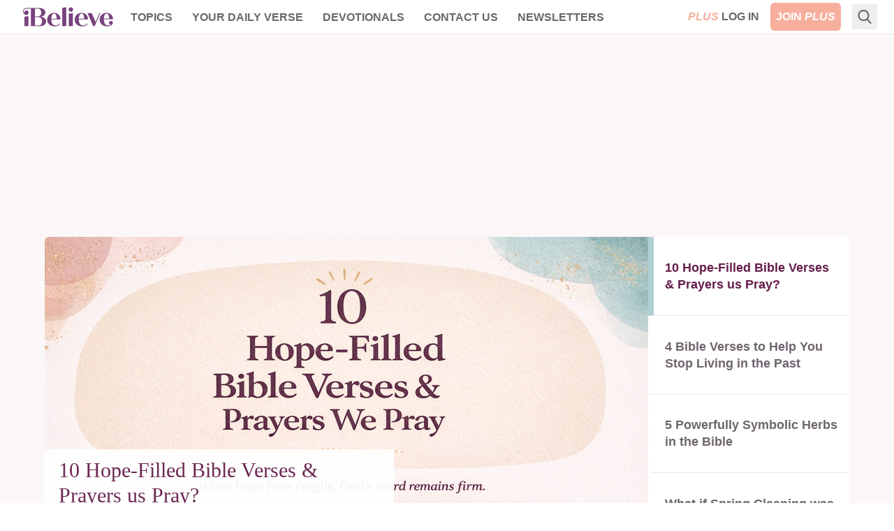

--- FILE ---
content_type: text/html; charset=utf-8
request_url: https://www.ibelieve.com/
body_size: 15211
content:
<!DOCTYPE html>
<html lang="en">
<head>
    <meta charset="utf-8"/>
    <meta name="viewport" content="width=device-width, initial-scale=1.0"/>
    <meta name="robots" content="max-image-preview:large">
    <link rel="icon" type="image/png" href="/favicon.png">

    
	
            <link rel="preload" as="image" type="image/webp" href="https://i.swncdn.com/media/400w/via/images/2026/01/21/44918/44918-10-hope-filled-bible-verses-prayers-us-pray-h_source_file.webp" media="(max-width: 767px)" fetchpriority="high">
        <link rel="preload" as="image" type="image/webp" href="https://i.swncdn.com/media/864w/via/images/2026/01/21/44918/44918-10-hope-filled-bible-verses-prayers-us-pray-h_source_file.webp" media="(min-width: 768px)" fetchpriority="high">



    
<!-- DNS Prefetch (lightweight and safe) -->
<link rel="dns-prefetch" href="https://www.googletagmanager.com">
<link rel="dns-prefetch" href="https://www.google-analytics.com">
<link rel="dns-prefetch" href="https://js.pelcro.com">
<link rel="dns-prefetch" href="https://media.swncdn.com">
<link rel="dns-prefetch" href="https://i.swncdn.com">
<link rel="dns-prefetch" href="https://fonts.gstatic.com">
<link rel="dns-prefetch" href="https://s2.adform.net">
<link rel="dns-prefetch" href="https://www.googletagservices.com">
<link rel="dns-prefetch" href="https://prebid.adnxs.com">
<link rel="dns-prefetch" href="https://pagead2.googlesyndication.com">
<link rel="dns-prefetch" href="https://securepubads.g.doubleclick.net">
<link rel="dns-prefetch" href="https://ad.doubleclick.net">
<link rel="dns-prefetch" href="https://c.amazon-adsystem.com">

<!-- Preconnect (establish full connection early) -->
<link rel="preconnect" href="https://www.googletagmanager.com" crossorigin>
<link rel="preconnect" href="https://www.google-analytics.com" crossorigin>
<link rel="preconnect" href="https://js.pelcro.com" crossorigin>
<link rel="preconnect" href="https://media.swncdn.com" crossorigin>
<link rel="preconnect" href="https://i.swncdn.com" crossorigin>
<link rel="preconnect" href="https://fonts.gstatic.com" crossorigin>
<link rel="preconnect" href="https://s2.adform.net" crossorigin>
<link rel="preconnect" href="https://www.googletagservices.com" crossorigin>
<link rel="preconnect" href="https://prebid.adnxs.com" crossorigin>
<link rel="preconnect" href="https://pagead2.googlesyndication.com" crossorigin>
<link rel="preconnect" href="https://securepubads.g.doubleclick.net" crossorigin>
<link rel="preconnect" href="https://ad.doubleclick.net" crossorigin>
<link rel="preconnect" href="https://c.amazon-adsystem.com" crossorigin>

<!-- Preload (Critical resources to fetch ASAP) -->
<link rel="preload" as="script" href="https://www.googletagmanager.com/gtag/js?id=G-8BHZKB8W5T" fetchpriority="low">
<link rel="preload" as="script" href="https://securepubads.g.doubleclick.net/tag/js/gpt.js" fetchpriority="low">
<link rel="preload" as="script" href="https://media.swncdn.com/js/prebid/script.js" fetchpriority="low">
<link rel="preload" as="script" href="https://media.swncdn.com/salemads/ibelieve/advscript.js" fetchpriority="low">
<link rel="preload" as="script" href="/js/main.bundle.js?v=hXW9JHKSKDBBWvYFLX_UMIqYIcvw7J6BSBJbkStdY_E" fetchpriority="low">
<link rel="preload" as="script" href="https://js.pelcro.com/sdk/main.min.js" fetchpriority="low">
<link rel="preload" as="script" href="//b-code.liadm.com/a-06ut.min.js" fetchpriority="low">
    
<style>
    [x-cloak] { display: none !important; }
    #pelcro-view-dashboard #saved-items { display: none; }
</style>

<link href="/css/main.bundle.css?v=20260119-0841AM-3" rel="preload" as="style" />
<link href="/css/main.bundle.css?v=20260119-0841AM-3" rel="stylesheet" />



    <title>iBelieve - Christian Women Inspirational Devotionals | iBelieve.com</title>
    <meta name="description" content="Be inspired with devotions and inspiration for Christian women. Daily articles, devotionals,&#xA0;bible study, recipes and more only on iBelieve!"/>
    <meta name="summary" content="The purpose of iBelieve.com is to help women wrestle with the deeper issues of how their faith relates to the world around them. It seems that Christian women today are facing a set of challenges unique to their generation. With an emphasis on personal experiences, our goal is to create a team of writers and bloggers looking to share how they have seen the struggles and triumphs of life through the lens of the Christian faith. We hope to create a place where our audience can feel uplifted by authentic examination of what it means to be a Christian woman in today&#x27;s culture. Read daily devotions for women by your favorite Christian female bloggers, articles on faith, relationships, health and beauty, food and home, and motherhood. iBelieve.com also provides Christian ecards and inspirations to encourage and uplift your sisters in Christ!"/>
        <meta name="p:domain_verify" content="1b7a9a7bffa69db7a7ceb532b6d3c591">
    <meta property="fb:admins" content="696121494" />
    <meta property="fb:app_id" content="271248429564685" />
    <meta property="fb:pages" content="387900014611608" />
    <meta property="og:site_name" content="iBelieve.com" />
    <meta property="og:title" content="iBelieve - Christian Women Inspirational Devotionals" />
    <meta property="og:description" content="Be inspired with devotions and inspiration for Christian women. Daily articles, devotionals,&#xA0;bible study, recipes and more only on iBelieve!" />
        <!-- Website Schema -->
        <script type="application/ld&#x2B;json">
            {
            "@context" : "https://schema.org",
            "@type" : "WebSite",
            "@id": "https://www.ibelieve.com/#Website",
            "url" : "https://www.ibelieve.com/",
            "name" : "iBelieve.com",
            "publisher": {
            "@id": "https://www.ibelieve.com/#Organization"
            }
            }
        </script>



<script>
    window.swn_pgi = { af: false, sl: 'none' }
</script>

    
	<!-- Organization Schema -->
    <script type="application/ld&#x2B;json">
		{
		  "@context": "https://schema.org",
		  "@type": "Organization",
		  "@id": "https://www.ibelieve.com#Organization",
		  "name": "iBelieve.com",
		  "url": "https://www.ibelieve.com/",
		  "logo": "https://media.swncdn.com/ibelieve/logos/logo.png",
		  "description": "iBelieve.com is a Christian website focused on encouraging, inspiring, and equipping women in their faith through devotionals, articles, and resources on Christian living. As part of Salem Web Network, the digital division of Salem Media Group, iBelieve.com serves millions of women seeking to grow spiritually and live their faith authentically.",
		  "foundingDate": "2012",
		  "location": {
			"@type": "Place",
			"address": {
			  "@type": "PostalAddress",
			  "addressLocality": "Richmond",
			  "addressRegion": "VA",
			  "addressCountry": "US"
			}
		  },
		  "brand": {
			"@type": "Brand",
			"name": "iBelieve.com",
			"logo": "https://media.swncdn.com/ibelieve/logos/logo.png",
			"url": "https://www.ibelieve.com/"
		  },
		  "sameAs": [
			"https://www.facebook.com/iBelievedotcom",
			"https://x.com/ibelievecom",
			"https://www.instagram.com/ibelievecom/",
			"https://www.pinterest.com/ibelievecom/",
			"https://www.youtube.com/channel/UCSlSyJmRtME_GmITmXKLACA"
		  ],
		  "contactPoint": [
			{
			  "@type": "ContactPoint",
			  "contactType": "customer service",
			  "email": "subscriptionsupport@salemwebnetwork.com",
			  "areaServed": "US",
			  "availableLanguage": ["English"]
			},
			{
			  "@type": "ContactPoint",
			  "contactType": "customer service",
			  "url": "https://www.ibelieve.com/contact-us.html",
			  "areaServed": "US",
			  "availableLanguage": ["English"]
			}
		  ],
		  "parentOrganization": {
			"@type": "Organization",
			"@id": "https://www.salemwebnetwork.com#Organization",
			"name": "Salem Web Network",
			"url": "https://www.salemwebnetwork.com/",
			"description": "Salem Web Network is the online division of Salem Media Group, dedicated to providing Christian and family-themed content through its network of websites, including Crosswalk.com, BibleStudyTools.com, Christianity.com, GodTube.com, and iBelieve.com. It serves millions through digital resources focused on faith, family, and values.",
			"parentOrganization": {
			  "@type": "Organization",
			  "@id": "https://salemmedia.com#Organization",
			  "name": "Salem Media Group",
			  "url": "https://salemmedia.com/",
			  "description": "Salem Media Group is America's leading multimedia company specializing in Christian and conservative content across radio broadcasting, digital media, and publishing. For over 40 years, Salem has played a pivotal role in Christian teaching, conservative news, and family-friendly programming. It owns and operates more than 100 radio stations nationwide, a portfolio of popular Christian and conservative websites, and publishing divisions focused on faith-based and inspirational content. In 2025, Salem transitioned out of the contemporary Christian music radio format to focus even more strongly on Christian teaching, conservative talk, Spanish-language Christian programming, and digital growth."
			}
		  }
		}
	</script>
	
	<meta name="googlebot" content="NOODP">
    <meta name="google-site-verification" content="PfvWPXSsgzp1FPkJZkNIVZNYY-O0LQUOdoEGjWbByaM" />


</head>
<body class="font-helveticaNeue relative">
    <script>
        if (typeof navigator.serviceWorker !== 'undefined') {
            navigator.serviceWorker.register('sw.js')
        }
    </script>
<div id="fb-root"></div>

<header class="sticky top-0 z-[99999]">
    
<style>
    #alert-container:empty {
        display: none;
    }
</style>
<script async src="https://media.swncdn.com/alerts/dist/main.js?v=1" id="alertbar-script"></script>
<div id="alert-container" class="justify-center content-center text-center text-white text-base md:text-xl py-2 px-2 md:px-0" rel="noopener"></div>
<script>
    const script = document.getElementById('alertbar-script');
    script.addEventListener('load', function() {
        if (window.AlertBar && typeof window.AlertBar.display === 'function') {
            window.AlertBar.display(false, "#alert-container");
          
            // setTimeout(() => {
            //     var sidebar = document.getElementById('sidebar');
            //     var alertContainer = document.getElementById('alert-container');
            //     if(sidebar && alertContainer.children.length > 0){
            //         sidebar.classList.add('sidebar-lg');
            //         sidebar.classList.remove('sidebar');
            //     }
            // }, 2000);    
        }
    });
</script>

    
<nav class="bg-white w-full border-b border-ibgray" x-data="{ showMobile: false }" x-cloak>
  <div class="mx-auto px-2 sm:px-6">
    <div class="relative flex items-center justify-between h-12 font-helveticaNeue">
      <div class="absolute inset-y-0 left-0 flex items-center lg:hidden">
        <!-- Mobile menu button-->
        <button type="button" class="inline-flex items-center justify-center p-2 rounded-md text-ibgray-800 hover:text-white hover:bg-ibrose-900 focus:outline-none focus:ring-2 focus:ring-inset focus:ring-white" aria-controls="mobile-menu" aria-expanded="false"
            @click="showMobile = !showMobile" @keydown.escape="showMobile = false" @click.away="showMobile = false">
          <span class="sr-only">Open main menu</span>          
          <svg class="block h-6 w-6" xmlns="https://www.w3.org/2000/svg" fill="none" viewBox="0 0 24 24" stroke="currentColor" aria-hidden="true">
            <path stroke-linecap="round" stroke-linejoin="round" stroke-width="2" d="M4 6h16M4 12h16M4 18h16" />
          </svg>          
          <svg class="hidden h-6 w-6" xmlns="https://www.w3.org/2000/svg" fill="none" viewBox="0 0 24 24" stroke="currentColor" aria-hidden="true">
            <path stroke-linecap="round" stroke-linejoin="round" stroke-width="2" d="M6 18L18 6M6 6l12 12" />
          </svg>
        </button>
      </div>
      <div class="flex-1 flex items-center justify-center lg:items-stretch lg:justify-start">
          <!-- Logo -->
        <div class="flex-shrink-0 flex items-center">
          <a class="no-underline hover:no-underline" href="https://www.ibelieve.com/" title="iBelieve.com">
              <picture><source srcset="https://i.swncdn.com/media/147w/ibelieve/logos/logo.webp" type="image/webp"><img src="https://i.swncdn.com/media/147w/ibelieve/logos/logo.png" width="147" height="48" onerror="this.onerror = null;this.parentNode.children[0].srcset = this.parentNode.children[1].srcset = this.src;" class="block h-auto w-[147px]" alt="iBelieve.com"></picture>              
          </a>          
        </div>        

        <!-- Main menu -->
        <div class="hidden lg:block sm:ml-6 lg:ml-2">
          <div class="flex space-x-3 flex-wrap justify-center content-center h-12">

                        <div class="relative" x-data="{ isOpen: false }">
                            
                            <a href="#" class="text-ibgray-800 hover:bg-ibrose-900 hover:text-white p-2 rounded-md text-xs lg:text-base uppercase font-bold"                                 
                                @click.prevent="isOpen = !isOpen" @keydown.escape="isOpen = false" @click.away="isOpen = false">Topics</a>
                            
                            <div x-show="isOpen"
                                class="hidden origin-top-left absolute left-0 mt-2 w-48 rounded-md shadow-lg py-1 bg-white ring-1 ring-black ring-opacity-5 focus:outline-none z-50"
                                :class="{ 'sm:block': isOpen }"> 
                                        <a href="/christian-living/" class="block px-4 py-2 text-lg text-gray-700 hover:bg-ibrose-900 hover:text-white" @click="isOpen = false">Christian Living</a>
                                        <a href="/video/" class="block px-4 py-2 text-lg text-gray-700 hover:bg-ibrose-900 hover:text-white" @click="isOpen = false">Video</a>
                                        <a href="/featured-plus-pdfs/" class="block px-4 py-2 text-lg text-gray-700 hover:bg-ibrose-900 hover:text-white" @click="isOpen = false">Printables</a>
                                        <a href="https://www.ibelieve.com/church-theology/" class="block px-4 py-2 text-lg text-gray-700 hover:bg-ibrose-900 hover:text-white" @click="isOpen = false">Church &amp; Theology</a>
                                        <a href="/relationships/" class="block px-4 py-2 text-lg text-gray-700 hover:bg-ibrose-900 hover:text-white" @click="isOpen = false">Relationships</a>
                                        <a href="/motherhood/" class="block px-4 py-2 text-lg text-gray-700 hover:bg-ibrose-900 hover:text-white" @click="isOpen = false">Motherhood</a>
                                        <a href="/career-calling/" class="block px-4 py-2 text-lg text-gray-700 hover:bg-ibrose-900 hover:text-white" @click="isOpen = false">Career &amp; Calling</a>
                                        <a href="/health-beauty/" class="block px-4 py-2 text-lg text-gray-700 hover:bg-ibrose-900 hover:text-white" @click="isOpen = false">Health &amp; Beauty</a>
                                        <a href="/food-home/" class="block px-4 py-2 text-lg text-gray-700 hover:bg-ibrose-900 hover:text-white" @click="isOpen = false">Food &amp; Home</a>
                                        <a href="/holidays/" class="block px-4 py-2 text-lg text-gray-700 hover:bg-ibrose-900 hover:text-white" @click="isOpen = false">Holidays</a>
                                        <a href="/slideshows/" class="block px-4 py-2 text-lg text-gray-700 hover:bg-ibrose-900 hover:text-white" @click="isOpen = false">Slideshows</a>
                            </div>                            
                        </div>
                        <div class="relative">
                            <a href="/your-daily-verse/" class="text-ibgray-800 hover:bg-ibrose-900 hover:text-white p-2 rounded-md text-xs lg:text-base uppercase font-bold">Your Daily Verse</a>
                        </div>
                        <div class="relative">
                            <a href="/devotionals/" class="text-ibgray-800 hover:bg-ibrose-900 hover:text-white p-2 rounded-md text-xs lg:text-base uppercase font-bold">Devotionals</a>
                        </div>
                        <div class="relative" x-data="{ isOpen: false }">
                            
                            <a href="#" class="text-ibgray-800 hover:bg-ibrose-900 hover:text-white p-2 rounded-md text-xs lg:text-base uppercase font-bold"                                 
                                @click.prevent="isOpen = !isOpen" @keydown.escape="isOpen = false" @click.away="isOpen = false">Contact Us</a>
                            
                            <div x-show="isOpen"
                                class="hidden origin-top-left absolute left-0 mt-2 w-48 rounded-md shadow-lg py-1 bg-white ring-1 ring-black ring-opacity-5 focus:outline-none z-50"
                                :class="{ 'sm:block': isOpen }"> 
                                        <a href="/about-ibelieve.html" class="block px-4 py-2 text-lg text-gray-700 hover:bg-ibrose-900 hover:text-white" @click="isOpen = false">About Us</a>
                                        <a href="/write-for-us.html" class="block px-4 py-2 text-lg text-gray-700 hover:bg-ibrose-900 hover:text-white" @click="isOpen = false">Write for Us</a>
                                        <a href="/contact-us.html" class="block px-4 py-2 text-lg text-gray-700 hover:bg-ibrose-900 hover:text-white" @click="isOpen = false">Help</a>
                            </div>                            
                        </div>
                        <div class="relative">
                            <a href="/newsletters/" class="text-ibgray-800 hover:bg-ibrose-900 hover:text-white p-2 rounded-md text-xs lg:text-base uppercase font-bold">Newsletters</a>
                        </div>
                
          </div>
        </div>
      </div>      

      <!-- Mobile Plus -->
      <div class="md:hidden">
        <a class="btn-plus bg-ibrose-900 text-white px-3 py-2 rounded-md text-[16px] uppercase italic font-black font-futuraPT" title="Plus" href="https://www.ibelieve.com/subscribe/?utm_source=nav&amp;utm_medium=pluslink&amp;utm_campaign=joinplus" data-google-interstitial="false">Plus</a>
      </div>
      
      <!-- Membership -->
      <div class="hidden md:block absolute inset-y-0 right-0 flex items-center pr-2 sm:static sm:inset-auto sm:ml-6 sm:pr-0">          

                <div class="flex space-x-2">
                    <a class="plus-login hidden text-base lg:block p-2 text-center" href="https://www.ibelieve.com/login/" data-google-interstitial="false"> 
                        <span class="italic text-ibrose-900 font-black font-futuraPT">PLUS</span>
                        <span class="font-bold text-ibgray-800 uppercase">Log In</span>
                    </a>
                    <a class="plus-join rounded-md bg-ibrose-900 text-white text-base p-2 text-center" href="https://www.ibelieve.com/subscribe/?utm_source=nav&amp;utm_medium=pluslink&amp;utm_campaign=joinplus" data-google-interstitial="false">
                        <span class="font-bold hidden lg:inline-block">JOIN</span>
                        <span class="italic font-black font-futuraPT">PLUS</span>
                    </a>                    
                </div>
        
      </div>
      <!--Search -->
        <div class="flex relative ml-2" x-data="{ isOpen: false }" x-cloak>
            <div class="hidden lg:block flex relative ml-2" x-data="{ searchQuery: '', isOpen: false }" x-cloak>
    <!-- Search icon -->
    <button type="button" class="p-2" aria-label="Search" @click="isOpen = !isOpen" @keydown.escape="isOpen = false">
        <svg class="text-ibgray-800 h-5 w-5 fill-current" xmlns="https://www.w3.org/2000/svg"
                xmlns:xlink="https://www.w3.org/1999/xlink" x="0px" y="0px" viewBox="0 0 56.966 56.966">
            <path d="M55.146,51.887L41.588,37.786c3.486-4.144,5.396-9.358,5.396-14.786c0-12.682-10.318-23-23-23s-23,10.318-23,23  s10.318,23,23,23c4.761,0,9.298-1.436,13.177-4.162l13.661,14.208c0.571,0.593,1.339,0.92,2.162,0.92  c0.779,0,1.518-0.297,2.079-0.837C56.255,54.982,56.293,53.08,55.146,51.887z M23.984,6c9.374,0,17,7.626,17,17s-7.626,17-17,17  s-17-7.626-17-17S14.61,6,23.984,6z"/>
        </svg>
    </button>

    <form x-show="isOpen" action="https://www.ibelieve.com/search/" method="get" id="desktop-search-form" class="hidden origin-top-right absolute right-10 -top-1.5" :class="{ 'md:block': isOpen }">  
        <!-- Desktop search box -->
        <div class="items-center md:block w-80 rounded-md shadow-lg bg-white ring-1 ring-black ring-opacity-5 focus:outline-none">
            <div class="flex items-center flex-1 px-2 space-x-2">
                <!-- Search icon -->
                <button type="submit" class="mx-1" aria-label="Search">
                    <svg class="text-ibgray-200 h-5 w-5 fill-current" xmlns="https://www.w3.org/2000/svg"
                         xmlns:xlink="https://www.w3.org/1999/xlink" x="0px" y="0px" viewBox="0 0 56.966 56.966">
                        <path d="M55.146,51.887L41.588,37.786c3.486-4.144,5.396-9.358,5.396-14.786c0-12.682-10.318-23-23-23s-23,10.318-23,23  s10.318,23,23,23c4.761,0,9.298-1.436,13.177-4.162l13.661,14.208c0.571,0.593,1.339,0.92,2.162,0.92  c0.779,0,1.518-0.297,2.079-0.837C56.255,54.982,56.293,53.08,55.146,51.887z M23.984,6c9.374,0,17,7.626,17,17s-7.626,17-17,17  s-17-7.626-17-17S14.61,6,23.984,6z"/>
                    </svg>
                </button>
                <input type="text" name="q" placeholder="Search..." x-model="searchQuery"
                    class="w-11/12 py-3 bg-transparent placeholder-gray-900 text-ibgray-200 text-base rounded-md focus:outline-none" />
            </div>
        </div>
    </form>
</div>
        </div>
    </div>
  </div>

  <!-- Mobile menu, show/hide based on menu state. -->
  <div x-show="showMobile" class="lg:hidden" id="mobile-menu">
    <div class="px-2 pt-2 pb-3 space-y-1">     
            <div class="flex space-x-2 justify-center content-center">
                <a class="plus-login w-1/3 md:w-1/4 text-sm p-2 text-center" href="https://www.ibelieve.com/login/" data-google-interstitial="false">
                    <span class="italic text-ibrose-900 font-black text-[15px] font-futuraPT">PLUS</span>
                    <span class="font-bold text-ibgray-800 uppercase">Log In</span>
                </a>
                <a class="plus-join w-1/3 md:w-1/4 rounded-md bg-ibrose-900 text-white text-sm p-2 text-center" href="https://www.ibelieve.com/subscribe/?campaign_key=nav_joinplus" data-google-interstitial="false">
                    <span class="font-bold">JOIN</span>
                    <span class="italic font-black text-[15px] font-futuraPT">PLUS</span>
                </a>                    
            </div>

        <div class="grid grid-cols-2">

                        <a href="/christian-living/" class="col-span-1 text-ibgray-800 hover:bg-ibrose-900 hover:text-white block p-2 rounded-md text-base font-medium">Christian Living</a>
                        <a href="/video/" class="col-span-1 text-ibgray-800 hover:bg-ibrose-900 hover:text-white block p-2 rounded-md text-base font-medium">Video</a>
                        <a href="/featured-plus-pdfs/" class="col-span-1 text-ibgray-800 hover:bg-ibrose-900 hover:text-white block p-2 rounded-md text-base font-medium">Printables</a>
                        <a href="https://www.ibelieve.com/church-theology/" class="col-span-1 text-ibgray-800 hover:bg-ibrose-900 hover:text-white block p-2 rounded-md text-base font-medium">Church &amp; Theology</a>
                        <a href="/relationships/" class="col-span-1 text-ibgray-800 hover:bg-ibrose-900 hover:text-white block p-2 rounded-md text-base font-medium">Relationships</a>
                        <a href="/motherhood/" class="col-span-1 text-ibgray-800 hover:bg-ibrose-900 hover:text-white block p-2 rounded-md text-base font-medium">Motherhood</a>
                        <a href="/career-calling/" class="col-span-1 text-ibgray-800 hover:bg-ibrose-900 hover:text-white block p-2 rounded-md text-base font-medium">Career &amp; Calling</a>
                        <a href="/health-beauty/" class="col-span-1 text-ibgray-800 hover:bg-ibrose-900 hover:text-white block p-2 rounded-md text-base font-medium">Health &amp; Beauty</a>
                        <a href="/food-home/" class="col-span-1 text-ibgray-800 hover:bg-ibrose-900 hover:text-white block p-2 rounded-md text-base font-medium">Food &amp; Home</a>
                        <a href="/holidays/" class="col-span-1 text-ibgray-800 hover:bg-ibrose-900 hover:text-white block p-2 rounded-md text-base font-medium">Holidays</a>
                        <a href="/slideshows/" class="col-span-1 text-ibgray-800 hover:bg-ibrose-900 hover:text-white block p-2 rounded-md text-base font-medium">Slideshows</a>
                    <a href="/your-daily-verse/" class="col-span-1 text-ibgray-800 hover:bg-ibrose-900 hover:text-white block p-2 rounded-md text-base font-medium">Your Daily Verse</a>
                    <a href="/devotionals/" class="col-span-1 text-ibgray-800 hover:bg-ibrose-900 hover:text-white block p-2 rounded-md text-base font-medium">Devotionals</a>
                        <a href="/about-ibelieve.html" class="col-span-1 text-ibgray-800 hover:bg-ibrose-900 hover:text-white block p-2 rounded-md text-base font-medium">About Us</a>
                        <a href="/write-for-us.html" class="col-span-1 text-ibgray-800 hover:bg-ibrose-900 hover:text-white block p-2 rounded-md text-base font-medium">Write for Us</a>
                        <a href="/contact-us.html" class="col-span-1 text-ibgray-800 hover:bg-ibrose-900 hover:text-white block p-2 rounded-md text-base font-medium">Help</a>
                    <a href="/newsletters/" class="col-span-1 text-ibgray-800 hover:bg-ibrose-900 hover:text-white block p-2 rounded-md text-base font-medium">Newsletters</a>
        
        </div>

    </div>
</div>
</nav> 
</header>
    
	
<div class="bg-white lg:bg-ibrose-100 text-center px-5 lg:px-0">	
	<div class="max-w-6xl mx-auto pt-5">
		
		<div class="mb-5 hidden md:block">
			<div class="flex flex-wrap justify-center content-center a-none a-d-250"><div id="desktop_header_varxvar-1"></div></div>
			<div class="flex flex-wrap justify-center content-center a-none a-t-90"><div id="tablet_header_728x90-1"></div></div>			
			
		</div>
	
		
<div class="min-h-[175px] lg:min-h-[400px]">
	<div class="text-left rounded-md overflow-hidden lg:flex" x-data="{ activeTab: 1 }" x-cloak>

		<div class="carousel relative lg:w-3/4">
			<div class="carousel-inner relative overflow-hidden">
					<div x-show="activeTab == 1" class="carousel-item " :class="{ 'block': activeTab == 1 }">
						<a class="block" href="https://www.ibelieve.com/featured-plus-pdfs/10-hope-filled-bible-verses-and-prayers-us-pray.html">
							<picture><source srcset="https://i.swncdn.com/media/400w/via/images/2026/01/21/44918/44918-10-hope-filled-bible-verses-prayers-us-pray-h_source_file.webp" type="image/webp" media="(max-width: 767px)"><source srcset="https://i.swncdn.com/media/400w/via/images/2026/01/21/44918/44918-10-hope-filled-bible-verses-prayers-us-pray-h_source_file.png" type="image/png" media="(max-width: 767px)"><source srcset="https://i.swncdn.com/media/864w/via/images/2026/01/21/44918/44918-10-hope-filled-bible-verses-prayers-us-pray-h_source_file.webp" type="image/webp"><img src="https://i.swncdn.com/media/864w/via/images/2026/01/21/44918/44918-10-hope-filled-bible-verses-prayers-us-pray-h_source_file.png" width="864" height="451" onerror="this.onerror = null;this.parentNode.children[0].srcset = this.parentNode.children[1].srcset = this.src;" class="w-full h-auto" alt="10 Hope-Filled Bible Verses & Prayers us Pray?"></picture>			
							
                            <h1 class="lg:hidden text-ibpurple text-2xl mt-3 font-serif">10 Hope-Filled Bible Verses & Prayers us Pray?</h1>
							<div class="hidden lg:block absolute bottom-0 left-0 lg:opacity-95">
								<div class="bg-white min-h-[140px] w-[500px] px-[20px] py-[12px] border-b-[10px] border-ibcyan">
									<h2 class="text-ibpurple text-3xl mb-[17px] w-auto font-serif">10 Hope-Filled Bible Verses & Prayers us Pray?</h2>
										
	<div class="flex h-6">		
			<span class="article-author flex text-ibgray-800 text-sm  leading-5 inline-block align-middle items-center">Vivian Bricker </span>
	</div>
										
								</div>								
							</div>
						</a>
					</div>
					<div x-show="activeTab == 2" class="carousel-item hidden lg:block" :class="{ 'block': activeTab == 2 }">
						<a class="block" href="https://www.ibelieve.com/christian-living/4-bible-verses-to-help-you-stop-living-in-the-past.html">
							<picture><source srcset="https://i.swncdn.com/media/864w/via/images/2025/08/25/42873/42873-untitled-design-35_source_file.webp" type="image/webp"><img src="https://i.swncdn.com/media/864w/via/images/2025/08/25/42873/42873-untitled-design-35_source_file.png" width="864" height="451" onerror="this.onerror = null;this.parentNode.children[0].srcset = this.parentNode.children[1].srcset = this.src;" class="w-full h-auto" alt="4 Bible Verses to Help You Stop Living in the Past" loading="lazy"></picture>			
							
							<div class="hidden lg:block absolute bottom-0 left-0 lg:opacity-95">
								<div class="bg-white min-h-[140px] w-[500px] px-[20px] py-[12px] border-b-[10px] border-ibcyan">
									<h2 class="text-ibpurple text-3xl mb-[17px] w-auto font-serif">4 Bible Verses to Help You Stop Living in the Past</h2>
										
	<div class="flex h-6">		
			<div class="w-6 h-6 my-auto ">
				<picture><source srcset="https://i.swncdn.com/media/24w/via/images/2025/07/29/42372/42372-now_source_file.webp" type="image/webp"><img src="https://i.swncdn.com/media/24w/via/images/2025/07/29/42372/42372-now_source_file.png" width="24" height="24" onerror="this.onerror = null;this.parentNode.children[0].srcset = this.parentNode.children[1].srcset = this.src;" class="rounded-full h-6 w-full float-left" alt="Peyton Garland" loading="lazy"></picture>
			</div>
			<span class="article-author flex text-ibgray-800 text-sm ml-[10px] md:ml-[15px] leading-5 inline-block align-middle items-center">Peyton Garland </span>
	</div>
										
								</div>								
							</div>
						</a>
					</div>
					<div x-show="activeTab == 3" class="carousel-item hidden lg:block" :class="{ 'block': activeTab == 3 }">
						<a class="block" href="https://www.ibelieve.com/slideshows/5-powerfully-symbolic-herbs-in-the-bible.html">
							<picture><source srcset="https://i.swncdn.com/media/864w/via/images/2025/01/27/39728/39728-markus-spiske-unsplash_source_file.webp" type="image/webp"><img src="https://i.swncdn.com/media/864w/via/images/2025/01/27/39728/39728-markus-spiske-unsplash_source_file.jpg" width="864" height="451" onerror="this.onerror = null;this.parentNode.children[0].srcset = this.parentNode.children[1].srcset = this.src;" class="w-full h-auto" alt="5 Powerfully Symbolic Herbs in the Bible" loading="lazy"></picture>			
							
							<div class="hidden lg:block absolute bottom-0 left-0 lg:opacity-95">
								<div class="bg-white min-h-[140px] w-[500px] px-[20px] py-[12px] border-b-[10px] border-ibcyan">
									<h2 class="text-ibpurple text-3xl mb-[17px] w-auto font-serif">5 Powerfully Symbolic Herbs in the Bible</h2>
										
	<div class="flex h-6">		
			<span class="article-author flex text-ibgray-800 text-sm  leading-5 inline-block align-middle items-center">Sophia Bricker </span>
	</div>
										
								</div>								
							</div>
						</a>
					</div>
					<div x-show="activeTab == 4" class="carousel-item hidden lg:block" :class="{ 'block': activeTab == 4 }">
						<a class="block" href="https://www.ibelieve.com/food-home/what-if-spring-cleaning-was-meant-for-winter.html">
							<picture><source srcset="https://i.swncdn.com/media/864w/via/images/2022/08/26/27118-gettyimages-1304554687_source_file.webp" type="image/webp"><img src="https://i.swncdn.com/media/864w/via/images/2022/08/26/27118-gettyimages-1304554687_source_file.jpg" width="864" height="451" onerror="this.onerror = null;this.parentNode.children[0].srcset = this.parentNode.children[1].srcset = this.src;" class="w-full h-auto" alt="What if Spring Cleaning was meant for Winter" loading="lazy"></picture>			
							
							<div class="hidden lg:block absolute bottom-0 left-0 lg:opacity-95">
								<div class="bg-white min-h-[140px] w-[500px] px-[20px] py-[12px] border-b-[10px] border-ibcyan">
									<h2 class="text-ibpurple text-3xl mb-[17px] w-auto font-serif">What if Spring Cleaning was meant for Winter</h2>
										
	<div class="flex h-6">		
			<div class="w-6 h-6 my-auto ">
				<picture><source srcset="https://i.swncdn.com/media/24w/via/images/2025/07/29/42372/42372-now_source_file.webp" type="image/webp"><img src="https://i.swncdn.com/media/24w/via/images/2025/07/29/42372/42372-now_source_file.png" width="24" height="24" onerror="this.onerror = null;this.parentNode.children[0].srcset = this.parentNode.children[1].srcset = this.src;" class="rounded-full h-6 w-full float-left" alt="Peyton Garland" loading="lazy"></picture>
			</div>
			<span class="article-author flex text-ibgray-800 text-sm ml-[10px] md:ml-[15px] leading-5 inline-block align-middle items-center">Peyton Garland </span>
	</div>
										
								</div>								
							</div>
						</a>
					</div>
			</div>
		</div>
		<div id="carouselSelector" class="hidden lg:block text-lg leading-6 bg-white lg:w-1/4 z-10">
				<label for="carousel-1" class="relative carouselLabel block h-1/4 border-b overflow-hidden flex border-l-8 
					hover:border-l-ibcyan hover:text-ibpurple hover:font-bold" @click="activeTab = 1"
					:class="{ 'border-l-ibcyan text-ibpurple font-bold': activeTab == 1, 'border-l-white text-ibgray-800 font-semibold': activeTab != 1 }">
					<span class="px-[16px] w-full my-auto">10 Hope-Filled Bible Verses & Prayers us Pray?</span>					
				</label>
				<label for="carousel-2" class="relative carouselLabel block h-1/4 border-b overflow-hidden flex border-l-8 
					hover:border-l-ibcyan hover:text-ibpurple hover:font-bold" @click="activeTab = 2"
					:class="{ 'border-l-ibcyan text-ibpurple font-bold': activeTab == 2, 'border-l-white text-ibgray-800 font-semibold': activeTab != 2 }">
					<span class="px-[16px] w-full my-auto">4 Bible Verses to Help You Stop Living in the Past</span>					
				</label>
				<label for="carousel-3" class="relative carouselLabel block h-1/4 border-b overflow-hidden flex border-l-8 
					hover:border-l-ibcyan hover:text-ibpurple hover:font-bold" @click="activeTab = 3"
					:class="{ 'border-l-ibcyan text-ibpurple font-bold': activeTab == 3, 'border-l-white text-ibgray-800 font-semibold': activeTab != 3 }">
					<span class="px-[16px] w-full my-auto">5 Powerfully Symbolic Herbs in the Bible</span>					
				</label>
				<label for="carousel-4" class="relative carouselLabel block h-1/4 border-b overflow-hidden flex border-l-8 
					hover:border-l-ibcyan hover:text-ibpurple hover:font-bold" @click="activeTab = 4"
					:class="{ 'border-l-ibcyan text-ibpurple font-bold': activeTab == 4, 'border-l-white text-ibgray-800 font-semibold': activeTab != 4 }">
					<span class="px-[16px] w-full my-auto">What if Spring Cleaning was meant for Winter</span>					
				</label>
		</div>
	</div>
	<div class="lg:hidden text-left mt-4">	
		
    <div>
        <div class="py-3 last:mb-0 border-b border-ibgray-100 last:border-0 overflow-hidden">
            <a class="block flex" href="https://www.ibelieve.com/christian-living/4-bible-verses-to-help-you-stop-living-in-the-past.html">
                <div class="relative rounded-md overflow-hidden flex-shrink-0">
                        <picture><source srcset="https://i.swncdn.com/media/100w/via/images/2025/08/25/42873/42873-untitled-design-35_source_file.webp" type="image/webp" media="(max-width: 767px)"><source srcset="https://i.swncdn.com/media/100w/via/images/2025/08/25/42873/42873-untitled-design-35_source_file.png" type="image/png" media="(max-width: 767px)"><source srcset="https://i.swncdn.com/media/145w/via/images/2025/08/25/42873/42873-untitled-design-35_source_file.webp" type="image/webp"><img src="https://i.swncdn.com/media/145w/via/images/2025/08/25/42873/42873-untitled-design-35_source_file.png" width="145" height="75" onerror="this.onerror = null;this.parentNode.children[0].srcset = this.parentNode.children[1].srcset = this.src;" class="h-auto w-[100px] md:w-[145px] rounded-md" alt="4 Bible Verses to Help You Stop Living in the Past" loading="lazy"></picture>                         
                </div>               
                <div class="px-4 text-ibgray-800 flex-1">
                    <span class="article-title font-bold block leading-6 mb-2">4 Bible Verses to Help You Stop Living in the Past</span>                    
                </div>
            </a>
        </div>
        <div class="py-3 last:mb-0 border-b border-ibgray-100 last:border-0 overflow-hidden">
            <a class="block flex" href="https://www.ibelieve.com/slideshows/5-powerfully-symbolic-herbs-in-the-bible.html">
                <div class="relative rounded-md overflow-hidden flex-shrink-0">
                        <picture><source srcset="https://i.swncdn.com/media/100w/via/images/2025/01/27/39728/39728-markus-spiske-unsplash_source_file.webp" type="image/webp" media="(max-width: 767px)"><source srcset="https://i.swncdn.com/media/100w/via/images/2025/01/27/39728/39728-markus-spiske-unsplash_source_file.jpg" type="image/jpeg" media="(max-width: 767px)"><source srcset="https://i.swncdn.com/media/145w/via/images/2025/01/27/39728/39728-markus-spiske-unsplash_source_file.webp" type="image/webp"><img src="https://i.swncdn.com/media/145w/via/images/2025/01/27/39728/39728-markus-spiske-unsplash_source_file.jpg" width="145" height="75" onerror="this.onerror = null;this.parentNode.children[0].srcset = this.parentNode.children[1].srcset = this.src;" class="h-auto w-[100px] md:w-[145px] rounded-md" alt="5 Powerfully Symbolic Herbs in the Bible" loading="lazy"></picture>                         
                </div>               
                <div class="px-4 text-ibgray-800 flex-1">
                    <span class="article-title font-bold block leading-6 mb-2">5 Powerfully Symbolic Herbs in the Bible</span>                    
                </div>
            </a>
        </div>
        <div class="py-3 last:mb-0 border-b border-ibgray-100 last:border-0 overflow-hidden">
            <a class="block flex" href="https://www.ibelieve.com/food-home/what-if-spring-cleaning-was-meant-for-winter.html">
                <div class="relative rounded-md overflow-hidden flex-shrink-0">
                        <picture><source srcset="https://i.swncdn.com/media/100w/via/images/2022/08/26/27118-gettyimages-1304554687_source_file.webp" type="image/webp" media="(max-width: 767px)"><source srcset="https://i.swncdn.com/media/100w/via/images/2022/08/26/27118-gettyimages-1304554687_source_file.jpg" type="image/jpeg" media="(max-width: 767px)"><source srcset="https://i.swncdn.com/media/145w/via/images/2022/08/26/27118-gettyimages-1304554687_source_file.webp" type="image/webp"><img src="https://i.swncdn.com/media/145w/via/images/2022/08/26/27118-gettyimages-1304554687_source_file.jpg" width="145" height="75" onerror="this.onerror = null;this.parentNode.children[0].srcset = this.parentNode.children[1].srcset = this.src;" class="h-auto w-[100px] md:w-[145px] rounded-md" alt="What if Spring Cleaning was meant for Winter" loading="lazy"></picture>                         
                </div>               
                <div class="px-4 text-ibgray-800 flex-1">
                    <span class="article-title font-bold block leading-6 mb-2">What if Spring Cleaning was meant for Winter</span>                    
                </div>
            </a>
        </div>
</div>
	
	</div>
</div>		

		<div class="items-center mt-6 pb-8">
			<div class="md:flex w-full md:space-x-3 lg:space-x-5">
				<div class="md:w-1/3 mb-5 md:mb-0">
					<a href="https://www.ibelieve.com/devotionals/featured/a-prayer-for-a-child-facing-injury-or-illness.html">
						<div class="overflow-hidden rounded-md">
							<picture><source srcset="https://i.swncdn.com/media/371w/via/25058-istockgetty-images-plusgorodenkoff-2.webp" type="image/webp"><img src="https://i.swncdn.com/media/371w/via/25058-istockgetty-images-plusgorodenkoff-2.jpg" width="371" height="176" onerror="this.onerror = null;this.parentNode.children[0].srcset = this.parentNode.children[1].srcset = this.src;" class="w-full h-auto lg:max-h-48" alt="A Prayer for a Child Facing Injury or Illness - Your Daily Prayer - January 22"></picture>  							
						</div>
						<div class="font-bold mt-2.5">
							<h2 class="text-ibpurple text-sm uppercase">Today's Devotional</h2>
							<p class="text-ibgray-800 text-md lg:text-xl leading-6">A Prayer for a Child Facing Injury or Illness - Your Daily Prayer - January 22</p>
						</div>
					</a>
				</div>
				<div class="md:w-1/3 mb-5 md:mb-0">
					
    <a href="https://www.ibelieve.com/your-daily-verse/your-daily-verse-1-peter-410-gifts.html" title="Your Daily Verse - 1 Peter 4:10">
		<div class="rounded-md overflow-hidden">
			<picture><source srcset="https://i.swncdn.com/media/371w/via/17844-1-peter-410.webp" type="image/webp"><img src="https://i.swncdn.com/media/371w/via/17844-1-peter-410.jpg" width="371" height="176" onerror="this.onerror = null;this.parentNode.children[0].srcset = this.parentNode.children[1].srcset = this.src;" class="w-full h-auto md:max-h-32 lg:max-h-48" alt="Your Daily Verse - 1 Peter 4:10"></picture> 			
		</div>
		<div class="font-bold mt-2.5">
			<h2 class="text-ibpurple text-sm uppercase">Your Daily Verse</h2>
			<p class="text-ibgray-800 text-md lg:text-xl leading-6">Your Daily Verse - 1 Peter 4:10</p>
		</div>
	</a>
					
				</div>
				<div class="md:w-1/3 mb-5 md:mb-0">
					<a href="https://www.ibelieve.com/video/dennis-quaid-and-andy-erwin-say-i-can-only-imagine-2-is-a-sequel-that-had-to-be-told.html">
						<div class="overflow-hidden rounded-md">
							<picture><source srcset="https://i.swncdn.com/media/371w/via/images/2026/01/21/44916/44916-cw-youtube-image-thumbnail-1200-x-627-px-28_source_file.webp" type="image/webp"><img src="https://i.swncdn.com/media/371w/via/images/2026/01/21/44916/44916-cw-youtube-image-thumbnail-1200-x-627-px-28_source_file.png" width="371" height="176" onerror="this.onerror = null;this.parentNode.children[0].srcset = this.parentNode.children[1].srcset = this.src;" class="w-full h-auto lg:max-h-48" alt="Dennis Quaid and Andy Erwin Say 'I Can Only Imagine 2' Is a Sequel That Had to Be Told"></picture>  							
						</div>
						<div class="font-bold mt-2.5">
							<h2 class="text-ibpurple text-sm uppercase">Video</h2>
							<p class="text-ibgray-800 text-md lg:text-xl leading-6">Dennis Quaid and Andy Erwin Say 'I Can Only Imagine 2' Is a Sequel That Had to Be Told</p>
						</div>
					</a>
				</div>
			</div>			
		</div>
	</div>

	
	<div class="bg-white">
		<div class="max-w-6xl mx-auto pt:2 md:py-10 md:flex md:flex-row">
			
			<div class="basis-1/2 flex content-center">
				<div class="mx-auto min-w-[300px] min-h-[250px] text-center">                
    <div id='lightbox-inline-form-0eee7aa2-27d9-40ee-bab5-1b8675d7b539'></div>
    <div id='lightbox-inline-form-d3b883ae-cd58-443c-bcbb-4e2682b4884a'></div>
    <div id='lightbox-inline-form-0ecc0acf-e4d8-4774-ac2f-e55964246f48'></div>
    <div id='lightbox-inline-form-054c2162-956a-48c0-bd5b-e0ba196b01f8'></div>
    <div id='lightbox-inline-form-eafe8e99-80c7-4b0a-bc5b-716d3be3cec7'></div>
    <div id='lightbox-inline-form-d8fa61e5-341c-4a20-91c1-93e23f202237'></div>
    <div id='lightbox-inline-form-b2ddac47-891f-4f8f-8edb-e2d3dae4f47b'></div>
    <div id='lightbox-inline-form-d21b39ad-12a6-4803-80f9-1ec2ffbf9099'></div>
    <div id='lightbox-inline-form-0a83e52e-b4cf-4227-b0a0-fb57c8f928e0'></div>
    <div id='lightbox-inline-form-d48b7f04-00d6-4d6a-a03c-42285d79f461'></div>  
    <div id='lightbox-inline-form-c718bb6a-48da-4a97-9feb-e79f185ccd82'></div>
    <div id='lightbox-inline-form-c427cdf3-9938-41f6-91ec-213e06a6f812'></div>
</div>
			</div>
			<div class="basis-1/2 my-10 md:my-0">
				<div class="flex flex-wrap justify-center content-center a-none a-d-250"><div id="desktop_right_300x250-1"></div></div>
				<div class="flex flex-wrap justify-center content-center a-none a-t-250"><div id="tablet_middle_300x250-1"></div></div>				
				
				<div class="items-center">
					<div class="flex flex-wrap justify-center content-center a-none a-m-250"><div id="mobile_middle_300x250-1"></div></div>
				</div>
			</div>
		</div>
	</div>	
	

	<div class="bg-white">
		<div class="block max-w-6xl mx-auto pt-[30px]">
			<div class="lg:flex lg:space-x-4 text-left">
				<div class="lg:w-1/2">
					
	<h2 class="text-ibpurple text-2xl lg:text-3xl lg:pb-[30px] font-serif">Popular Today</h2>
    
    <div>
        <div class="py-3 last:mb-0 border-b border-ibgray-100 last:border-0 overflow-hidden">
            <a class="block flex" href="https://www.ibelieve.com/christian-living/10-powerful-names-of-god-and-what-they-mean-for-us-today.html">
                <div class="relative rounded-md overflow-hidden flex-shrink-0">
                        <picture><source srcset="https://i.swncdn.com/media/100w/cms/IB/47955-heavens-gates-thinkstock-allanswart-1200.1200w.tn.webp" type="image/webp" media="(max-width: 767px)"><source srcset="https://i.swncdn.com/media/100w/cms/IB/47955-heavens-gates-thinkstock-allanswart-1200.1200w.tn.jpg" type="image/jpeg" media="(max-width: 767px)"><source srcset="https://i.swncdn.com/media/145w/cms/IB/47955-heavens-gates-thinkstock-allanswart-1200.1200w.tn.webp" type="image/webp"><img src="https://i.swncdn.com/media/145w/cms/IB/47955-heavens-gates-thinkstock-allanswart-1200.1200w.tn.jpg" width="145" height="75" onerror="this.onerror = null;this.parentNode.children[0].srcset = this.parentNode.children[1].srcset = this.src;" class="h-auto w-[100px] md:w-[145px] rounded-md" alt="10 Powerful Names of God in the Bible (and What They Mean for Us Today)" loading="lazy"></picture>                         
                </div>               
                <div class="px-4 text-ibgray-800 flex-1">
                    <span class="article-title font-bold block leading-6 mb-2">10 Powerful Names of God in the Bible (and What They Mean for Us Today)</span>                    
   <div class="hidden lg:block">         
                            
	<div class="flex h-6">		
			<span class="article-author flex text-ibgray-800 text-sm  leading-5 inline-block align-middle items-center">Debbie McDaniel </span>
	</div>
  
                        </div>
                </div>
            </a>
        </div>
        <div class="py-3 last:mb-0 border-b border-ibgray-100 last:border-0 overflow-hidden">
            <a class="block flex" href="https://www.ibelieve.com/christian-living/30-bible-verses-about-love-loving-scripture-quotes.html">
                <div class="relative rounded-md overflow-hidden flex-shrink-0">
                        <picture><source srcset="https://i.swncdn.com/media/100w/cms/IB/55293-bible-verses-about-love.1200w.tn.webp" type="image/webp" media="(max-width: 767px)"><source srcset="https://i.swncdn.com/media/100w/cms/IB/55293-bible-verses-about-love.1200w.tn.jpg" type="image/jpeg" media="(max-width: 767px)"><source srcset="https://i.swncdn.com/media/145w/cms/IB/55293-bible-verses-about-love.1200w.tn.webp" type="image/webp"><img src="https://i.swncdn.com/media/145w/cms/IB/55293-bible-verses-about-love.1200w.tn.jpg" width="145" height="75" onerror="this.onerror = null;this.parentNode.children[0].srcset = this.parentNode.children[1].srcset = this.src;" class="h-auto w-[100px] md:w-[145px] rounded-md" alt="30 Bible Verses about Love for Family, Friends and Marriage" loading="lazy"></picture>                         
                </div>               
                <div class="px-4 text-ibgray-800 flex-1">
                    <span class="article-title font-bold block leading-6 mb-2">30 Bible Verses about Love for Family, Friends and Marriage</span>                    
   <div class="hidden lg:block">         
                            
	<div class="flex h-6">		
			<span class="article-author flex text-ibgray-800 text-sm  leading-5 inline-block align-middle items-center">Rachel Dawson </span>
	</div>
  
                        </div>
                </div>
            </a>
        </div>
        <div class="py-3 last:mb-0 border-b border-ibgray-100 last:border-0 overflow-hidden">
            <a class="block flex" href="https://www.ibelieve.com/christian-living/5-simple-ways-to-worship-every-day.html">
                <div class="relative rounded-md overflow-hidden flex-shrink-0">
                        <picture><source srcset="https://i.swncdn.com/media/100w/cms/IB/46213-resolutions-new-year-thinkstock-Cn0ra-1200.1200w.tn.webp" type="image/webp" media="(max-width: 767px)"><source srcset="https://i.swncdn.com/media/100w/cms/IB/46213-resolutions-new-year-thinkstock-Cn0ra-1200.1200w.tn.jpg" type="image/jpeg" media="(max-width: 767px)"><source srcset="https://i.swncdn.com/media/145w/cms/IB/46213-resolutions-new-year-thinkstock-Cn0ra-1200.1200w.tn.webp" type="image/webp"><img src="https://i.swncdn.com/media/145w/cms/IB/46213-resolutions-new-year-thinkstock-Cn0ra-1200.1200w.tn.jpg" width="145" height="75" onerror="this.onerror = null;this.parentNode.children[0].srcset = this.parentNode.children[1].srcset = this.src;" class="h-auto w-[100px] md:w-[145px] rounded-md" alt="5 Simple Ways to Worship Every Day" loading="lazy"></picture>                         
                </div>               
                <div class="px-4 text-ibgray-800 flex-1">
                    <span class="article-title font-bold block leading-6 mb-2">5 Simple Ways to Worship Every Day</span>                    
   <div class="hidden lg:block">         
                            
	<div class="flex h-6">		
			<span class="article-author flex text-ibgray-800 text-sm  leading-5 inline-block align-middle items-center">Karen Del Tatto </span>
	</div>
  
                        </div>
                </div>
            </a>
        </div>
        <div class="py-3 last:mb-0 border-b border-ibgray-100 last:border-0 overflow-hidden">
            <a class="block flex" href="https://www.ibelieve.com/christian-living/biblical-promises-you-need-to-give-you-hope-in-the-future.html">
                <div class="relative rounded-md overflow-hidden flex-shrink-0">
                        <picture><source srcset="https://i.swncdn.com/media/100w/cms/IB/Nature/71619-coastline-rainbow-clouds-kym-ellis-d7j47fa1n1.1200w.tn.webp" type="image/webp" media="(max-width: 767px)"><source srcset="https://i.swncdn.com/media/100w/cms/IB/Nature/71619-coastline-rainbow-clouds-kym-ellis-d7j47fa1n1.1200w.tn.jpg" type="image/jpeg" media="(max-width: 767px)"><source srcset="https://i.swncdn.com/media/145w/cms/IB/Nature/71619-coastline-rainbow-clouds-kym-ellis-d7j47fa1n1.1200w.tn.webp" type="image/webp"><img src="https://i.swncdn.com/media/145w/cms/IB/Nature/71619-coastline-rainbow-clouds-kym-ellis-d7j47fa1n1.1200w.tn.jpg" width="145" height="75" onerror="this.onerror = null;this.parentNode.children[0].srcset = this.parentNode.children[1].srcset = this.src;" class="h-auto w-[100px] md:w-[145px] rounded-md" alt="20 Biblical Promises You Need to Give You Hope in the Future" loading="lazy"></picture>                         
                </div>               
                <div class="px-4 text-ibgray-800 flex-1">
                    <span class="article-title font-bold block leading-6 mb-2">20 Biblical Promises You Need to Give You Hope in the Future</span>                    
   <div class="hidden lg:block">         
                            
	<div class="flex h-6">		
			<span class="article-author flex text-ibgray-800 text-sm  leading-5 inline-block align-middle items-center">Tamela Turbeville </span>
	</div>
  
                        </div>
                </div>
            </a>
        </div>
        <div class="py-3 last:mb-0 border-b border-ibgray-100 last:border-0 overflow-hidden">
            <a class="block flex" href="https://www.ibelieve.com/motherhood/15-powerful-psalms-to-pray-over-your-grandchildren.html">
                <div class="relative rounded-md overflow-hidden flex-shrink-0">
                        <picture><source srcset="https://i.swncdn.com/media/100w/cms/IB/70159-grandchild-grandmother-holding-hands-getty-sa.1200w.tn.webp" type="image/webp" media="(max-width: 767px)"><source srcset="https://i.swncdn.com/media/100w/cms/IB/70159-grandchild-grandmother-holding-hands-getty-sa.1200w.tn.jpg" type="image/jpeg" media="(max-width: 767px)"><source srcset="https://i.swncdn.com/media/145w/cms/IB/70159-grandchild-grandmother-holding-hands-getty-sa.1200w.tn.webp" type="image/webp"><img src="https://i.swncdn.com/media/145w/cms/IB/70159-grandchild-grandmother-holding-hands-getty-sa.1200w.tn.jpg" width="145" height="75" onerror="this.onerror = null;this.parentNode.children[0].srcset = this.parentNode.children[1].srcset = this.src;" class="h-auto w-[100px] md:w-[145px] rounded-md" alt="15 Powerful Prayers for Grandchildren from Scripture" loading="lazy"></picture>                         
                </div>               
                <div class="px-4 text-ibgray-800 flex-1">
                    <span class="article-title font-bold block leading-6 mb-2">15 Powerful Prayers for Grandchildren from Scripture</span>                    
   <div class="hidden lg:block">         
                            
	<div class="flex h-6">		
			<span class="article-author flex text-ibgray-800 text-sm  leading-5 inline-block align-middle items-center">Jennifer Waddle </span>
	</div>
  
                        </div>
                </div>
            </a>
        </div>
        <div class="py-3 last:mb-0 border-b border-ibgray-100 last:border-0 overflow-hidden">
            <a class="block flex" href="https://www.ibelieve.com/christian-living/prayers-that-focus-on-protection-and-security.html">
                <div class="relative rounded-md overflow-hidden flex-shrink-0">
                        <picture><source srcset="https://i.swncdn.com/media/100w/cms/IB/Faith/60538-thinkstockphotos-892787872-enterlinedesignser.1200w.tn.webp" type="image/webp" media="(max-width: 767px)"><source srcset="https://i.swncdn.com/media/100w/cms/IB/Faith/60538-thinkstockphotos-892787872-enterlinedesignser.1200w.tn.jpg" type="image/jpeg" media="(max-width: 767px)"><source srcset="https://i.swncdn.com/media/145w/cms/IB/Faith/60538-thinkstockphotos-892787872-enterlinedesignser.1200w.tn.webp" type="image/webp"><img src="https://i.swncdn.com/media/145w/cms/IB/Faith/60538-thinkstockphotos-892787872-enterlinedesignser.1200w.tn.jpg" width="145" height="75" onerror="this.onerror = null;this.parentNode.children[0].srcset = this.parentNode.children[1].srcset = this.src;" class="h-auto w-[100px] md:w-[145px] rounded-md" alt="7 Powerful Prayers for Protection and Security" loading="lazy"></picture>                         
                </div>               
                <div class="px-4 text-ibgray-800 flex-1">
                    <span class="article-title font-bold block leading-6 mb-2">7 Powerful Prayers for Protection and Security</span>                    
   <div class="hidden lg:block">         
                            
	<div class="flex h-6">		
			<span class="article-author flex text-ibgray-800 text-sm  leading-5 inline-block align-middle items-center">Rebecca Barlow Jordan </span>
	</div>
  
                        </div>
                </div>
            </a>
        </div>
        <div class="py-3 last:mb-0 border-b border-ibgray-100 last:border-0 overflow-hidden">
            <a class="block flex" href="https://www.ibelieve.com/christian-living/five-promises-to-live-by.html">
                <div class="relative rounded-md overflow-hidden flex-shrink-0">
                        <picture><source srcset="https://i.swncdn.com/media/100w/via/5966-young-woman-glasses-content-peaceful-unsplash.webp" type="image/webp" media="(max-width: 767px)"><source srcset="https://i.swncdn.com/media/100w/via/5966-young-woman-glasses-content-peaceful-unsplash.jpg" type="image/jpeg" media="(max-width: 767px)"><source srcset="https://i.swncdn.com/media/145w/via/5966-young-woman-glasses-content-peaceful-unsplash.webp" type="image/webp"><img src="https://i.swncdn.com/media/145w/via/5966-young-woman-glasses-content-peaceful-unsplash.jpg" width="145" height="75" onerror="this.onerror = null;this.parentNode.children[0].srcset = this.parentNode.children[1].srcset = this.src;" class="h-auto w-[100px] md:w-[145px] rounded-md" alt="11 Promises of God in the Bible that You Should Know and Live By" loading="lazy"></picture>                         
                </div>               
                <div class="px-4 text-ibgray-800 flex-1">
                    <span class="article-title font-bold block leading-6 mb-2">11 Promises of God in the Bible that You Should Know and Live By</span>                    
   <div class="hidden lg:block">         
                            
	<div class="flex h-6">		
			<span class="article-author flex text-ibgray-800 text-sm  leading-5 inline-block align-middle items-center">Noelle Kirchner </span>
	</div>
  
                        </div>
                </div>
            </a>
        </div>
        <a href="https://www.ibelieve.com/home-page/popular/archive/" class="underline text-iblink inline-block mt-3">More Popular articles</a>
</div>
	

				</div>
				<div class="lg:w-1/2 pt-[30px] lg:pt-0">
					
	<h2 class="text-ibpurple text-2xl lg:text-3xl lg:pb-[30px] font-serif">Trending Videos</h2>
	<div class="grid grid-cols-2 gap-5 pt-2">
			<a class="block" href="https://www.ibelieve.com/video/grace-for-the-unfinished-places-your-nightly-prayer.html" title="Grace for the Unfinished Places | Your Nightly Prayer">
				<div class="relative rounded-md overflow-hidden">
					<picture><source srcset="https://i.swncdn.com/media/274w/via/images/2026/01/21/44911/44911-your-paragraph-text-65_source_file.webp" type="image/webp"><img src="https://i.swncdn.com/media/274w/via/images/2026/01/21/44911/44911-your-paragraph-text-65_source_file.png" width="274" height="154" onerror="this.onerror = null;this.parentNode.children[0].srcset = this.parentNode.children[1].srcset = this.src;" class="w-full h-auto" alt="Grace for the Unfinished Places | Your Nightly Prayer" loading="lazy"></picture>	
				</div>
				<span class="block text-ibgray-800 font-bold mt-2 leading-6">Grace for the Unfinished Places | Your Nightly Prayer</span>
			</a>			
			<a class="block" href="https://www.ibelieve.com/video/darryl-worley-on-faith-service-and-the-vision-behind-awful-beautiful-life-resort.html" title="Darryl Worley on Faith, Service, and the Vision Behind Awful Beautiful Life Resort">
				<div class="relative rounded-md overflow-hidden">
					<picture><source srcset="https://i.swncdn.com/media/274w/via/images/2026/01/20/44894/44894-darryl-worley_source_file.webp" type="image/webp"><img src="https://i.swncdn.com/media/274w/via/images/2026/01/20/44894/44894-darryl-worley_source_file.jpg" width="274" height="154" onerror="this.onerror = null;this.parentNode.children[0].srcset = this.parentNode.children[1].srcset = this.src;" class="w-full h-auto" alt="Darryl Worley on Faith, Service, and the Vision Behind Awful Beautiful Life Resort" loading="lazy"></picture>	
				</div>
				<span class="block text-ibgray-800 font-bold mt-2 leading-6">Darryl Worley on Faith, Service, and the Vision Behind Awful Beautiful Life Resort</span>
			</a>			
			<a class="block" href="https://www.ibelieve.com/video/we-the-kingdom-open-up-about-their-new-album-dear-jesus-out-january-30.html" title="We The Kingdom Open Up About Their New Album &#x27;Dear Jesus&#x27; Out January 30">
				<div class="relative rounded-md overflow-hidden">
					<picture><source srcset="https://i.swncdn.com/media/274w/via/images/2026/01/20/44893/44893-we-the-kingdom_source_file.webp" type="image/webp"><img src="https://i.swncdn.com/media/274w/via/images/2026/01/20/44893/44893-we-the-kingdom_source_file.jpg" width="274" height="154" onerror="this.onerror = null;this.parentNode.children[0].srcset = this.parentNode.children[1].srcset = this.src;" class="w-full h-auto" alt="We The Kingdom Open Up About Their New Album 'Dear Jesus' Out January 30" loading="lazy"></picture>	
				</div>
				<span class="block text-ibgray-800 font-bold mt-2 leading-6">We The Kingdom Open Up About Their New Album 'Dear Jesus' Out January 30</span>
			</a>			
			<a class="block" href="https://www.ibelieve.com/video/a-prayer-for-mission-trips-and-serving-away-from-home-your-daily-prayer.html" title="A Prayer for Mission Trips and Serving Away from Home | Your Daily Prayer">
				<div class="relative rounded-md overflow-hidden">
					<picture><source srcset="https://i.swncdn.com/media/274w/via/images/2026/01/19/44889/44889-your-paragraph-text-64_source_file.webp" type="image/webp"><img src="https://i.swncdn.com/media/274w/via/images/2026/01/19/44889/44889-your-paragraph-text-64_source_file.png" width="274" height="154" onerror="this.onerror = null;this.parentNode.children[0].srcset = this.parentNode.children[1].srcset = this.src;" class="w-full h-auto" alt="A Prayer for Mission Trips and Serving Away from Home | Your Daily Prayer" loading="lazy"></picture>	
				</div>
				<span class="block text-ibgray-800 font-bold mt-2 leading-6">A Prayer for Mission Trips and Serving Away from Home | Your Daily Prayer</span>
			</a>			
			<a class="block" href="https://www.ibelieve.com/video/welcoming-gods-direction-your-nightly-prayer.html" title="Welcoming God&#x2019;s Direction | Your Nightly Prayer">
				<div class="relative rounded-md overflow-hidden">
					<picture><source srcset="https://i.swncdn.com/media/274w/via/images/2026/01/19/44888/44888-your-paragraph-text-63_source_file.webp" type="image/webp"><img src="https://i.swncdn.com/media/274w/via/images/2026/01/19/44888/44888-your-paragraph-text-63_source_file.png" width="274" height="154" onerror="this.onerror = null;this.parentNode.children[0].srcset = this.parentNode.children[1].srcset = this.src;" class="w-full h-auto" alt="Welcoming God’s Direction | Your Nightly Prayer" loading="lazy"></picture>	
				</div>
				<span class="block text-ibgray-800 font-bold mt-2 leading-6">Welcoming God’s Direction | Your Nightly Prayer</span>
			</a>			
			<a class="block" href="https://www.ibelieve.com/video/ben-kasica-talks-angels-homestead-his-skillet-years-and-creating-god-glorifying-art.html" title="Ben Kasica Talks Angel&#x27;s Homestead, His Skillet Years, and Creating God-Glorifying Art">
				<div class="relative rounded-md overflow-hidden">
					<picture><source srcset="https://i.swncdn.com/media/274w/via/images/2026/01/19/44885/44885-cw-youtube-image-thumbnail-1200-x-627-px-26_source_file.webp" type="image/webp"><img src="https://i.swncdn.com/media/274w/via/images/2026/01/19/44885/44885-cw-youtube-image-thumbnail-1200-x-627-px-26_source_file.png" width="274" height="154" onerror="this.onerror = null;this.parentNode.children[0].srcset = this.parentNode.children[1].srcset = this.src;" class="w-full h-auto" alt="Ben Kasica Talks Angel's Homestead, His Skillet Years, and Creating God-Glorifying Art" loading="lazy"></picture>	
				</div>
				<span class="block text-ibgray-800 font-bold mt-2 leading-6">Ben Kasica Talks Angel's Homestead, His Skillet Years, and Creating God-Glorifying Art</span>
			</a>			
	</div>

				</div>
			</div>		
			
			<div class="md:flex md:flex-row py-10">
				<div class="basis-1/2">
					
    <div class="flex flex-wrap justify-center content-center my-2.5">
        <a data-sa></a>
    </div>    

				</div>				
				<div class="basis-1/2">
					<div class="hidden md:block">
						<div class="flex flex-wrap justify-center content-center a-none a-d-250"><div id="desktop_right_300x250-2"></div></div>
						<div class="flex flex-wrap justify-center content-center a-none a-t-250"><div id="tablet_middle_300x250-2"></div></div>				
					</div>
					<div class="mt-5 md:hidden">
						<div class="flex flex-wrap justify-center content-center a-none a-m-250"><div id="mobile_middle_300x250-2"></div></div>				
					</div>
				</div>
			</div>
		</div>		
	</div>	
</div>


<footer class="text-ibgray-200 text-sm border-t">
    <div class="py-8 max-w-6xl mx-auto px-5 md:px-0">
        <div class="w-fit mx-auto hidden md:flex">
            <a class="w-[32px] h-[32px] mx-1" href="https://www.facebook.com/iBelievedotcom" target="_blank">                
                <picture><img src="https://media.swncdn.com/ibelieve/icons/facebook.gif" width="32" height="32" onerror="this.onerror = null;this.parentNode.children[0].srcset = this.parentNode.children[1].srcset = this.src;" class="w-[32px] h-[32px]" alt="Facebook" loading="lazy"></picture>
            </a>
            <a class="w-[32px] h-[32px] mx-1" href="https://twitter.com/ibelievecom" target="_blank">                
                <picture><img src="https://media.swncdn.com/ibelieve/icons/twitter.gif" width="32" height="32" onerror="this.onerror = null;this.parentNode.children[0].srcset = this.parentNode.children[1].srcset = this.src;" class="w-[32px] h-[32px]" alt="X" loading="lazy"></picture>
            </a>
            <a class="w-[32px] h-[32px] mx-1" href="https://pinterest.com/ibelievecom/" target="_blank">                
                <picture><img src="https://media.swncdn.com/ibelieve/icons/pinterest.gif" width="32" height="32" onerror="this.onerror = null;this.parentNode.children[0].srcset = this.parentNode.children[1].srcset = this.src;" class="w-[32px] h-[32px]" alt="Pinterest" loading="lazy"></picture>
            </a>
            <a class="w-[32px] h-[32px] mx-1" href="https://www.ibelieve.com/rss/" target="_blank">                
                <picture><img src="https://media.swncdn.com/ibelieve/icons/rss.gif" width="32" height="32" onerror="this.onerror = null;this.parentNode.children[0].srcset = this.parentNode.children[1].srcset = this.src;" class="w-[32px] h-[32px]" alt="Rss" loading="lazy"></picture>
            </a>
            <a class="w-[32px] h-[32px] mx-1" href="https://www.youtube.com/channel/UCSlSyJmRtME_GmITmXKLACA" target="_blank">
                <picture><img src="https://media.swncdn.com/ibelieve/icons/youtube.gif" width="32" height="32" onerror="this.onerror = null;this.parentNode.children[0].srcset = this.parentNode.children[1].srcset = this.src;" class="w-[32px] h-[32px]" alt="Youtube" loading="lazy"></picture>
            </a>
            <a class="w-[32px] h-[32px] mx-1" href="https://www.instagram.com/ibelievecom/" target="_blank">
                <picture><img src="https://media.swncdn.com/ibelieve/icons/instagram.gif" width="32" height="32" onerror="this.onerror = null;this.parentNode.children[0].srcset = this.parentNode.children[1].srcset = this.src;" class="w-[32px] h-[32px]" alt="Instagram" loading="lazy"></picture>
            </a>
        </div>

        <div class="md:flex">
            <div class="flex-none mb-3 md:mr-5">
                <picture><source srcset="https://i.swncdn.com/media/235w/logo/swn/SalemWebNetwork-Logo-Footer.webp" type="image/webp"><img src="https://i.swncdn.com/media/235w/logo/swn/SalemWebNetwork-Logo-Footer.png" width="235" height="68" onerror="this.onerror = null;this.parentNode.children[0].srcset = this.parentNode.children[1].srcset = this.src;" class="w-[235px] h-auto" alt="Salem Web Network" loading="lazy"></picture>
            </div>
            <div class="flex-1">         

                <h4 class="font-bold text-base text-ibpurple">Contact Us</h4>
                <ul class="mb-3">
                    <li class="inline-block mr-2.5 mb-1"><a href="https://www.ibelieve.com/sitemap.html">Site Map</a></li>
                    <li class="inline-block mr-2.5 mb-1"><a href="https://www.ibelieve.com/about-ibelieve.html">About Us</a></li>
                    <li class="inline-block mr-2.5 mb-1"><a href="https://www.ibelieve.com/contact-us.html">Help</a></li>
                    <li class="inline-block mr-2.5 mb-1"><a href="https://www.ibelieve.com/write-for-us.html">Write for Us</a></li>
                    <li class="inline-block mr-2.5 mb-1"><a href="https://www.salemwebnetwork.com/advertise-with-us/">Advertise with Us</a></li>
                    <li class="inline-block mr-2.5 mb-1"><a href="https://www.salemwebnetwork.com/our-brands/terms-of-use">Terms of Use</a></li>
                    <li class="inline-block mr-2.5 mb-1"><a href="https://salemmedia.com/salem-web-network-privacy-policy/">Privacy Policy</a></li>
                    <li class="inline-block"><a rel="nofollow noopener" target="_blank" href="https://salemmedia.com/salem-web-network-ccpa-privacy-notice-for-california-residents/">California - CCPA Notice</a></li>
                </ul>

                <h4 class="font-bold text-base text-ibpurple">Get iBelieve.com</h4>
                <ul>
                    <li class="inline-block mr-2.5 mb-1"><a href="https://www.ibelieve.com/newsletters/">Newsletters</a></li>
                    <li class="inline-block mr-2.5 mb-1"><a href="https://www.ibelieve.com/devotionals/">Devotionals</a></li>
                    <li class="inline-block mr-2.5 mb-1"><a href="https://www.ibelieve.com/rss/">RSS</a></li>
                    <li class="inline-block mr-2.5 mb-1"><a href="https://www.facebook.com/iBelievedotcom">Facebook</a></li>
                    <li class="inline-block mr-2.5 mb-1"><a href="https://twitter.com/ibelievecom">X</a></li>
                    <li class="inline-block"><a href="https://pinterest.com/ibelievecom/">Pinterest</a></li>
                </ul>
            </div>
        </div>        
    </div>
    
    <div id="us-nat-optout" class="w-1/2 mx-auto text-center font-bold text-blue-700" data-google-interstitial="false"></div>

    <div id="copyright" class="bg-ibrose-100 text-ibgray-200 text-base text-center py-5">
        Copyright © 2026, iBelieve.com. All rights reserved. Article Images Copyright © 2026 Getty Images unless otherwise indicated.    
    </div>    
</footer>



    <script type="text/javascript">

        !(function(M,_name){M[_name]=M[_name]||function h(){(h.q=h.q||[]).push(arguments)},M[_name].v=M[_name].v||2,M[_name].s="3";!(function(M,h,Z){M[decodeURI(decodeURI('%255f_a%64%256%64%2569ra%256c_%2567%65%257%34%2543on%25%37%33%65%256%65%74%2546%25%36f%25%372GT%4d'))]=function(h){function R(M,Z){h((function(M,h){const Z=M&&M.purpose&&M.purpose.consents||{};return{adConsentGranted:h||!!Z[1],adUserData:h||!!Z[7],adPersonalization:h||!!Z[3],analyticsConsentGranted:h||!!Z[1],personalizationConsentGranted:h||!!Z[5],functionalityConsentGranted:h||!1,securityConsentGranted:h||!0}})(M,!Z))}M[_name](Z,"cmp.loaded",(function(h){h&&h.tcData&&h.tcData.gdprApplies?(h.consentKnown&&R(h.tcData,!0),M[_name](Z,"cmp.updated",(function(M){R(M.tcData,!0)}))):R({},!1)}))}})(window,0,"after");})(window,decodeURI(decodeURI('%2561%256%34m%69%72%61l')));!(function(M,h,Z,R){Z=M.createElement(h),M=M.getElementsByTagName(h)[0],Z.async=1,Z.src="https://strawroute.com/scripts/n58sjwkxme_q6itq5u.app.js",(R=0)&&R(Z),M.parentNode.insertBefore(Z,M)})(document,"script");;
!(function(M,h,Z,R,o){function a(R,o){try{a=M.localStorage,(R=JSON.parse(a[decodeURI(decodeURI('%2567%25%365%25%374%254%39%25%374%65%6d'))](Z)).lgk||[])&&(o=M[h].pubads())&&R.forEach((function(M){M&&M[0]&&o.setTargeting(M[0],M[1]||"")}))}catch(b){}var a}try{(o=M[h]=M[h]||{}).cmd=o.cmd||[],typeof o.pubads===R?a():typeof o.cmd.unshift===R?o.cmd.unshift(a):o.cmd.push(a)}catch(b){}})(window,decodeURI(decodeURI('g%6f%256fg%256%63e%25%374%61%2567')),"_a"+decodeURI(decodeURI("%255%31%255%33%25%33%30%31Q%25%36bQ%34%254%66%55%25%35%35%79%52%54%255a%25%34%35%2552%45%59%25%37%38%25%351%54%42%25%34%33%255%31j%254%31%25%333%254%64%25%37%61%4d%32%52U%2555%2574%4d%255%34%41")),"function");;
;!(function(M,h,Z,R,o){function a(){for(var M=[],Z=0;Z<arguments.length;Z++)M.push(arguments[Z]);if(!M.length)return o;"ping"===M[0]?M[2]({gdprAppliesGlobally:!!h[decodeURI(decodeURI('%255%66_c%6dp%47%25%36%34p%2572%25%34%31%2570%70%256ci%25%36%35s%2547%256c%256fb%25%361l%6c%257%39'))],cmpLoaded:!1,cmpStatus:"stub"}):M.length>0&&o.push(M)}function b(M){if(M&&M.data&&M.source){var R,o=M.source,a="__tcfapiCall",b="string"==typeof M.data&&M.data.indexOf(a)>=0;(R=b?((function(M){try{return JSON.parse(M)}catch(h){}})(M.data)||{})[a]:(M.data||{})[a])&&h[Z](R.command,R.version,(function(M,h){var Z={__tcfapiReturn:{returnValue:M,success:h,callId:R.callId}};o&&o.postMessage(b?JSON.stringify(Z):Z,"*")}),R.parameter)}}!(function v(){if(!h.frames[R]){var Z=M.body;if(Z){var o=M.createElement("iframe");o.style.display="none",o.name=R,Z.appendChild(o)}else h.setTimeout(v,5)}})(),a.v=1,"function"!=typeof h[Z]&&(h[Z]=h[Z]||a,h.addEventListener?h.addEventListener("message",b,!1):h.attachEvent&&h.attachEvent("onmessage",b))})(document,window,"__tcfapi","__tcfapiLocator",[]);;;!(function(M,h,Z,R,o,a,b,v,S,y,Y){function q(){for(var M=[],h=arguments.length,Z=0;Z<h;Z++)M.push(arguments[Z]);var R,o=M[1],a=typeof o===b,v=M[2],q={gppVersion:"1.1",cmpStatus:"stub",cmpDisplayStatus:"hidden",signalStatus:"not ready",supportedAPIs:["7:usnat"].reduce((function(M,h){return h&&M.push(h),M}),[]),cmpId:9,sectionList:[],applicableSections:[0],gppString:"",parsedSections:{}};function A(M){a&&o(M,!0)}switch(M[0]){case"ping":return A(q);case"queue":return S;case"events":return y;case"addEventListener":return a&&(R=++Y,y.push({id:R,callback:o,parameter:v})),A({eventName:"listenerRegistered",listenerId:R,data:!0,pingData:q});case"removeEventListener":for(R=!1,Z=0;Z<y.length;Z++)if(y[Z].id===v){y.splice(Z,1),R=!0;break}return A(R);case"hasSection":case"getSection":case"getField":return A(null);default:return void S.push(M)}}q.v=2,typeof h[Z]!==b&&(h[Z]=h[Z]||q,h[v]&&h[v]("message",(function(M,R){var b="string"==typeof M.data;(R=b?((function(M){try{return JSON.parse(M)}catch(h){}})(M.data)||{})[o]:(M.data||{})[o])&&h[Z](R.command,(function(h,Z){var o={__gppReturn:{returnValue:h,success:Z,callId:R.callId}};M.source.postMessage(b?JSON.stringify(o):o,"*")}),a in R?R[a]:null,R.version||1)}),!1),(function A(){if(!h.frames[R]){var Z=M.body;if(Z){var o=M.createElement("iframe");o.style.display="none",o.name=R,Z.appendChild(o)}else h.setTimeout(A,5)}})())})(document,window,"__gpp","__gppLocator","__gppCall","parameter","function","addEventListener",[],[],0);
    </script>


    <script defer src="https://securepubads.g.doubleclick.net/tag/js/gpt.js"></script>
    <script defer src="https://media.swncdn.com/js/prebid/script.js"></script>
    <script defer src="https://media.swncdn.com/salemads/ibelieve/advscript.js"></script>
 


<!-- Global site tag (gtag.js) - Google Analytics -->
<script async src="https://www.googletagmanager.com/gtag/js?id=G-8BHZKB8W5T"></script>

<script>
    window.dataLayer = window.dataLayer || [];
    function gtag() { dataLayer.push(arguments); }
    gtag('js', new Date());

    //Call 'set' before config to define mapping
    gtag('set', { 'custom_map': { 'dimension1': 'PageType', '1': 'AdsBlocked', 'dimension2': 'SubscriberType' } });
    gtag('set', { 'dimension1': 'free', 'dimension2': 'free' })
    gtag('config', 'G-8BHZKB8W5T');
    gtag('config', 'AW-11021558786'); // Salem Surround

    let isAdBlockEnabled = false;

    function DoGEvent() {
        gtag('event', 'page_additional_info', {
            'send_to': 'G-8BHZKB8W5T', 
            'AdsBlocked': isAdBlockEnabled || false, 
            'PageType': 'free', 
            'SubscriberType': 'free',
            'non_interaction': true
        });
    }

    (function AdBlockEnabled() { document.cookie = "__adblocker=; expires=Thu, 01 Jan 1970 00:00:00 GMT; path=/";

        window.setAdBlockCookie = function (adblocker) {
            let d = new Date(); d.setTime(d.getTime() + 60 * 5 * 1000);
            document.cookie = "__adblocker=" + (adblocker ? "true" : "false") + "; expires=" + d.toUTCString() + "; path=/";
        };
        var script = document.createElement("script");
        script.setAttribute("async", true);
        script.setAttribute("src", "https://media.salemwebnetwork.com/adverts/advertisements.js");
        script.setAttribute("onload", "DoGEvent()");
        script.setAttribute("onerror", "window.setAdBlockCookie(true); isAdBlockEnabled = true; DoGEvent();");
        document.getElementsByTagName("head")[0].appendChild(script);
        })() 
</script>

<script defer src="https://forms.ibelieve.com/w37htfhcq2/vendor/a063a0ee-4813-4514-a981-3a55fbca096a/lightbox_speed.js"></script>

<script defer src="/js/main.bundle.js?v=hXW9JHKSKDBBWvYFLX_UMIqYIcvw7J6BSBJbkStdY_E" type="module"></script>

  <script>
    let Pelcro = window.Pelcro || (window.Pelcro = {});
    Pelcro.siteid = "5254";
    Pelcro.environment = {};
    Pelcro.uiSettings = {};
    Pelcro.environment.domain = "https://www.pelcro.com";
    Pelcro.environment.ui = "https://js.pelcro.com/ui/plugin/salem-web-network/main.min.js";
  </script>
  <script defer src="https://js.pelcro.com/sdk/main.min.js" type="text/javascript"></script>

    <script defer src="https://zcast-api.salemwebnetwork.com/sa.js?v=1"></script>
    <script defer>
        document.addEventListener("DOMContentLoaded", function() {
            //Life Audio Embed
            const ladewTag = "la-dynamic-embed-widget", observer = new IntersectionObserver(e => { let t = e[0]; if (t.isIntersecting) { observer.unobserve(t.target); let r = document.createElement("script"), s = document.querySelector(`[${ladewTag}]`), a = s.getAttribute("data-utm-source") || "", l = (s.getAttribute("data-title-css") || "").replaceAll(" ", ","), c = (s.getAttribute("data-desc-css") || "").replaceAll(" ", ","); r.src = `https://www.lifeaudio.com/widgets/dynamic-embed?titleCss=${l}&descCss=${c}&utmSource=${a}`, document.body.appendChild(r) } });
            const laArr = document.querySelectorAll(`[${ladewTag}]`)
            laArr.forEach((v) => { observer.observe(document.querySelector(`[${ladewTag}]`)); })
        })
    </script>
<script defer src="https://api.pushnami.com/scripts/v1/pushnami-adv/6075b35f8534a000109cae93" onload="Pushnami.update().prompt();"></script>    

<script>
    !function (e) {
        if (!window.pintrk) {
            window.pintrk = function () {
                window.pintrk.queue.push(Array.prototype.slice.call(arguments))
            }; var
                n = window.pintrk; n.queue = [], n.version = "3.0"; var
                    t = document.createElement("script"); t.async = !0, t.src = e; var
                        r = document.getElementsByTagName("script")[0];
            r.parentNode.insertBefore(t, r)
        }
    }("https://s.pinimg.com/ct/core.js");
    pintrk('load', '2620965211084'); pintrk('page');
</script>
<noscript>
    <img height="1" width="1" style="display:none;" alt="" src="https://ct.pinterest.com/v3/?tid=2620965211084&noscript=1" />
</noscript>

<script defer src="//b-code.liadm.com/a-06ut.min.js" charset="utf-8"></script>


<script>
    window.zmp = window.zmp || {}
    window.zmp.cmd = window.zmp.cmd || []
</script>

<div x-data="{}" x-init="
    window.CB.Admiral.Init('false', 'false', 'unregistered');
    window.CB.Zeta.Init('ibelieve', 'home-page', '');
    window.CB.Zeta.UpdateUser({ EmailAddress: '', FirstName: '', LastName: '' })"></div>





<script defer src="https://static.cloudflareinsights.com/beacon.min.js/vcd15cbe7772f49c399c6a5babf22c1241717689176015" integrity="sha512-ZpsOmlRQV6y907TI0dKBHq9Md29nnaEIPlkf84rnaERnq6zvWvPUqr2ft8M1aS28oN72PdrCzSjY4U6VaAw1EQ==" data-cf-beacon='{"version":"2024.11.0","token":"86b7e1832116437e9b189bebe5dd2f5f","server_timing":{"name":{"cfCacheStatus":true,"cfEdge":true,"cfExtPri":true,"cfL4":true,"cfOrigin":true,"cfSpeedBrain":true},"location_startswith":null}}' crossorigin="anonymous"></script>
</body>
</html>

--- FILE ---
content_type: application/javascript; charset=utf-8
request_url: https://fundingchoicesmessages.google.com/f/AGSKWxWlDO9PjocR9Py9P1WVXb549HWtRhklBahStJMBqL5zHDU8m0cEKVWF9hTzZpugWX4hGl-BGn6SO2dyg6qs7jFOssszC4lXFAGU9560pKi3W-hw6dilAD_HQTeU0Idn17n_15y6iFW-ZjadYklpziGxVr6VsQ1nMiY2kkpHqKLixwE1cIuo_dq9zMOF/_/advertisements./local_ads_-sprite-ad./trafficads./ads_min_
body_size: -1287
content:
window['303e2f60-f69b-4dff-a569-8226722f0481'] = true;

--- FILE ---
content_type: application/javascript; charset=utf-8
request_url: https://fundingchoicesmessages.google.com/f/AGSKWxWLJ4_p0pRDexPLLVceFsA9Yb0HQvr_A4kp3osZhFhPYWWU970gJd0RX29lfs0KXMEvKeilFyGEFCzwyOzorTfpGJHsVE1p8kXN50ocRlcYmwYAE3z6Es0QuhrX1xYZJFawQtJg4A==?fccs=W251bGwsbnVsbCxudWxsLG51bGwsbnVsbCxudWxsLFsxNzY5MDc3OTA4LDIzOTAwMDAwMF0sbnVsbCxudWxsLG51bGwsW251bGwsWzcsMTAsNl0sbnVsbCxudWxsLG51bGwsbnVsbCxudWxsLG51bGwsbnVsbCxudWxsLG51bGwsMV0sImh0dHBzOi8vd3d3LmliZWxpZXZlLmNvbS8iLG51bGwsW1s4LCI5b0VCUi01bXFxbyJdLFs5LCJlbi1VUyJdLFsxNiwiWzEsMSwxXSJdLFsxOSwiMiJdLFsyNCwiIl0sWzI5LCJmYWxzZSJdXV0
body_size: 139
content:
if (typeof __googlefc.fcKernelManager.run === 'function') {"use strict";this.default_ContributorServingResponseClientJs=this.default_ContributorServingResponseClientJs||{};(function(_){var window=this;
try{
var qp=function(a){this.A=_.t(a)};_.u(qp,_.J);var rp=function(a){this.A=_.t(a)};_.u(rp,_.J);rp.prototype.getWhitelistStatus=function(){return _.F(this,2)};var sp=function(a){this.A=_.t(a)};_.u(sp,_.J);var tp=_.ed(sp),up=function(a,b,c){this.B=a;this.j=_.A(b,qp,1);this.l=_.A(b,_.Pk,3);this.F=_.A(b,rp,4);a=this.B.location.hostname;this.D=_.Fg(this.j,2)&&_.O(this.j,2)!==""?_.O(this.j,2):a;a=new _.Qg(_.Qk(this.l));this.C=new _.dh(_.q.document,this.D,a);this.console=null;this.o=new _.mp(this.B,c,a)};
up.prototype.run=function(){if(_.O(this.j,3)){var a=this.C,b=_.O(this.j,3),c=_.fh(a),d=new _.Wg;b=_.hg(d,1,b);c=_.C(c,1,b);_.jh(a,c)}else _.gh(this.C,"FCNEC");_.op(this.o,_.A(this.l,_.De,1),this.l.getDefaultConsentRevocationText(),this.l.getDefaultConsentRevocationCloseText(),this.l.getDefaultConsentRevocationAttestationText(),this.D);_.pp(this.o,_.F(this.F,1),this.F.getWhitelistStatus());var e;a=(e=this.B.googlefc)==null?void 0:e.__executeManualDeployment;a!==void 0&&typeof a==="function"&&_.To(this.o.G,
"manualDeploymentApi")};var vp=function(){};vp.prototype.run=function(a,b,c){var d;return _.v(function(e){d=tp(b);(new up(a,d,c)).run();return e.return({})})};_.Tk(7,new vp);
}catch(e){_._DumpException(e)}
}).call(this,this.default_ContributorServingResponseClientJs);
// Google Inc.

//# sourceURL=/_/mss/boq-content-ads-contributor/_/js/k=boq-content-ads-contributor.ContributorServingResponseClientJs.en_US.9oEBR-5mqqo.es5.O/d=1/exm=ad_blocking_detection_executable,kernel_loader,loader_js_executable,web_iab_us_states_signal_executable/ed=1/rs=AJlcJMwtVrnwsvCgvFVyuqXAo8GMo9641A/m=cookie_refresh_executable
__googlefc.fcKernelManager.run('\x5b\x5b\x5b7,\x22\x5b\x5bnull,\\\x22ibelieve.com\\\x22,\\\x22AKsRol8Qo1dbZXRrTI1VTr3UdiBanKyMTKulavFpwLW9kFUfGQdhKgvu6wAvHb8kOtg89yu1MlwUyG9B9wrT-J9rHR4iy-sxOi-SEkQmG-zCfkKhB5z-1dhi10Yx7y53Pcm1kf_8Lx0nF1Oh1Ct2pn6hqb4fnkD0vA\\\\u003d\\\\u003d\\\x22\x5d,null,\x5b\x5bnull,null,null,\\\x22https:\/\/fundingchoicesmessages.google.com\/f\/AGSKWxWpJjx8EGi9pGFqvoZKStsaqXigzq2mzXOllfn9jOHLWX24L-QRELlHkIwC0IDP7QBJI3IHytC4bdgUeNNNzw9Uk9eVGWO8vf9-8tf2U5qtcBV8gOKIs4TckOSfU0MC6-U8kxAN5g\\\\u003d\\\\u003d\\\x22\x5d,null,null,\x5bnull,null,null,\\\x22https:\/\/fundingchoicesmessages.google.com\/el\/AGSKWxVqkRdDdmnDuz_WSSKnnGUF-98McMV71LqDJLiY4vTyJmNerKoPuWL4i8-TTsZClVbXDCy9easZgf3n-ajji3TQpKp_XEhvPvQHotI1mhw3eaB8yb7JTIKIy7nNaRZNwYoxhqQMBw\\\\u003d\\\\u003d\\\x22\x5d,null,\x5bnull,\x5b7,10,6\x5d,null,null,null,null,null,null,null,null,null,1\x5d\x5d,\x5b3,1\x5d\x5d\x22\x5d\x5d,\x5bnull,null,null,\x22https:\/\/fundingchoicesmessages.google.com\/f\/AGSKWxVaLWo_djFHgggBJGmDB0fx_33o7rK0spq-x9_ztz1fBeAxUbDzXgGhbs91Y7b9jxmpzYOuFEqMPHAPNHrL8OvKh32bp9aZqt38EMn3xjlSn-yK6xRK9JYq3zpTYN_czE1nBpzw_A\\u003d\\u003d\x22\x5d\x5d');}

--- FILE ---
content_type: text/javascript
request_url: https://www.ibelieve.com/js/main.bundle.js?v=hXW9JHKSKDBBWvYFLX_UMIqYIcvw7J6BSBJbkStdY_E
body_size: 31431
content:
/*! For license information please see main.bundle.js.LICENSE.txt */
(()=>{"use strict";var e={d:(t,n)=>{for(var r in n)e.o(n,r)&&!e.o(t,r)&&Object.defineProperty(t,r,{enumerable:!0,get:n[r]})},o:(e,t)=>Object.prototype.hasOwnProperty.call(e,t),r:e=>{"undefined"!=typeof Symbol&&Symbol.toStringTag&&Object.defineProperty(e,Symbol.toStringTag,{value:"Module"}),Object.defineProperty(e,"__esModule",{value:!0})}},t={};e.r(t),e.d(t,{hasBrowserEnv:()=>mo,hasStandardBrowserEnv:()=>_o,hasStandardBrowserWebWorkerEnv:()=>yo,navigator:()=>go,origin:()=>bo});var n,r,o,i,s=!1,a=!1,c=[],l=-1;function u(e){let t=c.indexOf(e);-1!==t&&t>l&&c.splice(t,1)}function d(){s=!1,a=!0;for(let e=0;e<c.length;e++)c[e](),l=e;c.length=0,l=-1,a=!1}var f=!0;function p(e){r=e}function h(e,t){let n,i=!0,s=r(()=>{let r=e();JSON.stringify(r),i?n=r:queueMicrotask(()=>{t(r,n),n=r}),i=!1});return()=>o(s)}var m=[],g=[],_=[];function y(e,t){"function"==typeof t?(e._x_cleanups||(e._x_cleanups=[]),e._x_cleanups.push(t)):(t=e,g.push(t))}function b(e){m.push(e)}function w(e,t,n){e._x_attributeCleanups||(e._x_attributeCleanups={}),e._x_attributeCleanups[t]||(e._x_attributeCleanups[t]=[]),e._x_attributeCleanups[t].push(n)}function v(e,t){e._x_attributeCleanups&&Object.entries(e._x_attributeCleanups).forEach(([n,r])=>{(void 0===t||t.includes(n))&&(r.forEach(e=>e()),delete e._x_attributeCleanups[n])})}var x=new MutationObserver(T),E=!1;function S(){x.observe(document,{subtree:!0,childList:!0,attributes:!0,attributeOldValue:!0}),E=!0}function O(){!function(){let e=x.takeRecords();A.push(()=>e.length>0&&T(e));let t=A.length;queueMicrotask(()=>{if(A.length===t)for(;A.length>0;)A.shift()()})}(),x.disconnect(),E=!1}var A=[];function R(e){if(!E)return e();O();let t=e();return S(),t}var C=!1,k=[];function T(e){if(C)return void(k=k.concat(e));let t=[],n=new Set,r=new Map,o=new Map;for(let i=0;i<e.length;i++)if(!e[i].target._x_ignoreMutationObserver&&("childList"===e[i].type&&(e[i].removedNodes.forEach(e=>{1===e.nodeType&&e._x_marker&&n.add(e)}),e[i].addedNodes.forEach(e=>{1===e.nodeType&&(n.has(e)?n.delete(e):e._x_marker||t.push(e))})),"attributes"===e[i].type)){let t=e[i].target,n=e[i].attributeName,s=e[i].oldValue,a=()=>{r.has(t)||r.set(t,[]),r.get(t).push({name:n,value:t.getAttribute(n)})},c=()=>{o.has(t)||o.set(t,[]),o.get(t).push(n)};t.hasAttribute(n)&&null===s?a():t.hasAttribute(n)?(c(),a()):c()}o.forEach((e,t)=>{v(t,e)}),r.forEach((e,t)=>{m.forEach(n=>n(t,e))});for(let e of n)t.some(t=>t.contains(e))||g.forEach(t=>t(e));for(let e of t)e.isConnected&&_.forEach(t=>t(e));t=null,n=null,r=null,o=null}function j(e){return L(P(e))}function N(e,t,n){return e._x_dataStack=[t,...P(n||e)],()=>{e._x_dataStack=e._x_dataStack.filter(e=>e!==t)}}function P(e){return e._x_dataStack?e._x_dataStack:"function"==typeof ShadowRoot&&e instanceof ShadowRoot?P(e.host):e.parentNode?P(e.parentNode):[]}function L(e){return new Proxy({objects:e},U)}var U={ownKeys:({objects:e})=>Array.from(new Set(e.flatMap(e=>Object.keys(e)))),has:({objects:e},t)=>t!=Symbol.unscopables&&e.some(e=>Object.prototype.hasOwnProperty.call(e,t)||Reflect.has(e,t)),get:({objects:e},t,n)=>"toJSON"==t?F:Reflect.get(e.find(e=>Reflect.has(e,t))||{},t,n),set({objects:e},t,n,r){const o=e.find(e=>Object.prototype.hasOwnProperty.call(e,t))||e[e.length-1],i=Object.getOwnPropertyDescriptor(o,t);return i?.set&&i?.get?i.set.call(r,n)||!0:Reflect.set(o,t,n)}};function F(){return Reflect.ownKeys(this).reduce((e,t)=>(e[t]=Reflect.get(this,t),e),{})}function B(e){let t=(n,r="")=>{Object.entries(Object.getOwnPropertyDescriptors(n)).forEach(([o,{value:i,enumerable:s}])=>{if(!1===s||void 0===i)return;if("object"==typeof i&&null!==i&&i.__v_skip)return;let a=""===r?o:`${r}.${o}`;var c;"object"==typeof i&&null!==i&&i._x_interceptor?n[o]=i.initialize(e,a,o):"object"!=typeof(c=i)||Array.isArray(c)||null===c||i===n||i instanceof Element||t(i,a)})};return t(e)}function D(e,t=()=>{}){let n={initialValue:void 0,_x_interceptor:!0,initialize(t,n,r){return e(this.initialValue,()=>function(e,t){return t.split(".").reduce((e,t)=>e[t],e)}(t,n),e=>$(t,n,e),n,r)}};return t(n),e=>{if("object"==typeof e&&null!==e&&e._x_interceptor){let t=n.initialize.bind(n);n.initialize=(r,o,i)=>{let s=e.initialize(r,o,i);return n.initialValue=s,t(r,o,i)}}else n.initialValue=e;return n}}function $(e,t,n){if("string"==typeof t&&(t=t.split(".")),1!==t.length){if(0===t.length)throw error;return e[t[0]]||(e[t[0]]={}),$(e[t[0]],t.slice(1),n)}e[t[0]]=n}var M={};function I(e,t){M[e]=t}function z(e,t){let n=function(e){let[t,n]=ue(e),r={interceptor:D,...t};return y(e,n),r}(t);return Object.entries(M).forEach(([r,o])=>{Object.defineProperty(e,`$${r}`,{get:()=>o(t,n),enumerable:!1})}),e}function q(e,t,n,...r){try{return n(...r)}catch(n){J(n,e,t)}}function J(...e){return W(...e)}var W=function(e,t,n=void 0){e=Object.assign(e??{message:"No error message given."},{el:t,expression:n}),console.warn(`Alpine Expression Error: ${e.message}\n\n${n?'Expression: "'+n+'"\n\n':""}`,t),setTimeout(()=>{throw e},0)},H=!0;function K(e){let t=H;H=!1;let n=e();return H=t,n}function V(e,t,n={}){let r;return X(e,t)(e=>r=e,n),r}function X(...e){return Z(...e)}var G,Z=Q;function Q(e,t){let n={};z(n,e);let r=[n,...P(e)],o="function"==typeof t?function(e,t){return(n=()=>{},{scope:r={},params:o=[],context:i}={})=>{H?ee(n,t.apply(L([r,...e]),o)):ee(n,t,L([r,...e]),o)}}(r,t):function(e,t,n){let r=function(e,t){if(Y[e])return Y[e];let n=Object.getPrototypeOf(async function(){}).constructor,r=/^[\n\s]*if.*\(.*\)/.test(e.trim())||/^(let|const)\s/.test(e.trim())?`(async()=>{ ${e} })()`:e;let o=(()=>{try{let t=new n(["__self","scope"],`with (scope) { __self.result = ${r} }; __self.finished = true; return __self.result;`);return Object.defineProperty(t,"name",{value:`[Alpine] ${e}`}),t}catch(n){return J(n,t,e),Promise.resolve()}})();return Y[e]=o,o}(t,n);return(o=()=>{},{scope:i={},params:s=[],context:a}={})=>{r.result=void 0,r.finished=!1;let c=L([i,...e]);if("function"==typeof r){let e=r.call(a,r,c).catch(e=>J(e,n,t));r.finished?(ee(o,r.result,c,s,n),r.result=void 0):e.then(e=>{ee(o,e,c,s,n)}).catch(e=>J(e,n,t)).finally(()=>r.result=void 0)}}}(r,t,e);return q.bind(null,e,t,o)}var Y={};function ee(e,t,n,r,o){if(H&&"function"==typeof t){let i=t.apply(n,r);i instanceof Promise?i.then(t=>ee(e,t,n,r)).catch(e=>J(e,o,t)):e(i)}else"object"==typeof t&&t instanceof Promise?t.then(t=>e(t)):e(t)}var te="x-";function ne(e=""){return te+e}var re={};function oe(e,t){return re[e]=t,{before(t){if(!re[t])return void console.warn(String.raw`Cannot find directive \`${t}\`. \`${e}\` will use the default order of execution`);const n=ye.indexOf(t);ye.splice(n>=0?n:ye.indexOf("DEFAULT"),0,e)}}}function ie(e,t,n){if(t=Array.from(t),e._x_virtualDirectives){let n=Object.entries(e._x_virtualDirectives).map(([e,t])=>({name:e,value:t})),r=se(n);n=n.map(e=>r.find(t=>t.name===e.name)?{name:`x-bind:${e.name}`,value:`"${e.value}"`}:e),t=t.concat(n)}let r={},o=t.map(fe((e,t)=>r[e]=t)).filter(me).map(function(e,t){return({name:n,value:r})=>{n===r&&(r="");let o=n.match(ge()),i=n.match(/:([a-zA-Z0-9\-_:]+)/),s=n.match(/\.[^.\]]+(?=[^\]]*$)/g)||[],a=t||e[n]||n;return{type:o?o[1]:null,value:i?i[1]:null,modifiers:s.map(e=>e.replace(".","")),expression:r,original:a}}}(r,n)).sort(be);return o.map(t=>function(e,t){let n=re[t.type]||(()=>{}),[r,o]=ue(e);w(e,t.original,o);let i=()=>{e._x_ignore||e._x_ignoreSelf||(n.inline&&n.inline(e,t,r),n=n.bind(n,e,t,r),ae?ce.get(le).push(n):n())};return i.runCleanups=o,i}(e,t))}function se(e){return Array.from(e).map(fe()).filter(e=>!me(e))}var ae=!1,ce=new Map,le=Symbol();function ue(e){let t=[],[n,i]=function(e){let t=()=>{};return[n=>{let i=r(n);return e._x_effects||(e._x_effects=new Set,e._x_runEffects=()=>{e._x_effects.forEach(e=>e())}),e._x_effects.add(i),t=()=>{void 0!==i&&(e._x_effects.delete(i),o(i))},i},()=>{t()}]}(e);return t.push(i),[{Alpine:yt,effect:n,cleanup:e=>t.push(e),evaluateLater:X.bind(X,e),evaluate:V.bind(V,e)},()=>t.forEach(e=>e())]}var de=(e,t)=>({name:n,value:r})=>(n.startsWith(e)&&(n=n.replace(e,t)),{name:n,value:r});function fe(e=()=>{}){return({name:t,value:n})=>{let{name:r,value:o}=pe.reduce((e,t)=>t(e),{name:t,value:n});return r!==t&&e(r,t),{name:r,value:o}}}var pe=[];function he(e){pe.push(e)}function me({name:e}){return ge().test(e)}var ge=()=>new RegExp(`^${te}([^:^.]+)\\b`),_e="DEFAULT",ye=["ignore","ref","data","id","anchor","bind","init","for","model","modelable","transition","show","if",_e,"teleport"];function be(e,t){let n=-1===ye.indexOf(e.type)?_e:e.type,r=-1===ye.indexOf(t.type)?_e:t.type;return ye.indexOf(n)-ye.indexOf(r)}function we(e,t,n={}){e.dispatchEvent(new CustomEvent(t,{detail:n,bubbles:!0,composed:!0,cancelable:!0}))}function ve(e,t){if("function"==typeof ShadowRoot&&e instanceof ShadowRoot)return void Array.from(e.children).forEach(e=>ve(e,t));let n=!1;if(t(e,()=>n=!0),n)return;let r=e.firstElementChild;for(;r;)ve(r,t),r=r.nextElementSibling}function xe(e,...t){console.warn(`Alpine Warning: ${e}`,...t)}var Ee=!1,Se=[],Oe=[];function Ae(){return Se.map(e=>e())}function Re(){return Se.concat(Oe).map(e=>e())}function Ce(e){Se.push(e)}function ke(e){Oe.push(e)}function Te(e,t=!1){return je(e,e=>{if((t?Re():Ae()).some(t=>e.matches(t)))return!0})}function je(e,t){if(e){if(t(e))return e;if(e._x_teleportBack&&(e=e._x_teleportBack),e.parentNode instanceof ShadowRoot)return je(e.parentNode.host,t);if(e.parentElement)return je(e.parentElement,t)}}var Ne=[],Pe=1;function Le(e,t=ve,n=()=>{}){je(e,e=>e._x_ignore)||function(){ae=!0;let r=Symbol();le=r,ce.set(r,[]);let o=()=>{for(;ce.get(r).length;)ce.get(r).shift()();ce.delete(r)};t(e,(e,t)=>{e._x_marker||(n(e,t),Ne.forEach(n=>n(e,t)),ie(e,e.attributes).forEach(e=>e()),e._x_ignore||(e._x_marker=Pe++),e._x_ignore&&t())}),ae=!1,o()}()}function Ue(e,t=ve){t(e,e=>{!function(e){for(e._x_effects?.forEach(u);e._x_cleanups?.length;)e._x_cleanups.pop()()}(e),v(e),delete e._x_marker})}var Fe=[],Be=!1;function De(e=()=>{}){return queueMicrotask(()=>{Be||setTimeout(()=>{$e()})}),new Promise(t=>{Fe.push(()=>{e(),t()})})}function $e(){for(Be=!1;Fe.length;)Fe.shift()()}function Me(e,t){return Array.isArray(t)?Ie(e,t.join(" ")):"object"==typeof t&&null!==t?function(e,t){let n=e=>e.split(" ").filter(Boolean),r=Object.entries(t).flatMap(([e,t])=>!!t&&n(e)).filter(Boolean),o=Object.entries(t).flatMap(([e,t])=>!t&&n(e)).filter(Boolean),i=[],s=[];return o.forEach(t=>{e.classList.contains(t)&&(e.classList.remove(t),s.push(t))}),r.forEach(t=>{e.classList.contains(t)||(e.classList.add(t),i.push(t))}),()=>{s.forEach(t=>e.classList.add(t)),i.forEach(t=>e.classList.remove(t))}}(e,t):"function"==typeof t?Me(e,t()):Ie(e,t)}function Ie(e,t){return t=!0===t?t="":t||"",n=t.split(" ").filter(t=>!e.classList.contains(t)).filter(Boolean),e.classList.add(...n),()=>{e.classList.remove(...n)};var n}function ze(e,t){return"object"==typeof t&&null!==t?function(e,t){let n={};return Object.entries(t).forEach(([t,r])=>{n[t]=e.style[t],t.startsWith("--")||(t=t.replace(/([a-z])([A-Z])/g,"$1-$2").toLowerCase()),e.style.setProperty(t,r)}),setTimeout(()=>{0===e.style.length&&e.removeAttribute("style")}),()=>{ze(e,n)}}(e,t):function(e,t){let n=e.getAttribute("style",t);return e.setAttribute("style",t),()=>{e.setAttribute("style",n||"")}}(e,t)}function qe(e,t=()=>{}){let n=!1;return function(){n?t.apply(this,arguments):(n=!0,e.apply(this,arguments))}}function Je(e,t,n={}){e._x_transition||(e._x_transition={enter:{during:n,start:n,end:n},leave:{during:n,start:n,end:n},in(n=()=>{},r=()=>{}){He(e,t,{during:this.enter.during,start:this.enter.start,end:this.enter.end},n,r)},out(n=()=>{},r=()=>{}){He(e,t,{during:this.leave.during,start:this.leave.start,end:this.leave.end},n,r)}})}function We(e){let t=e.parentNode;if(t)return t._x_hidePromise?t:We(t)}function He(e,t,{during:n,start:r,end:o}={},i=()=>{},s=()=>{}){if(e._x_transitioning&&e._x_transitioning.cancel(),0===Object.keys(n).length&&0===Object.keys(r).length&&0===Object.keys(o).length)return i(),void s();let a,c,l;!function(e,t){let n,r,o,i=qe(()=>{R(()=>{n=!0,r||t.before(),o||(t.end(),$e()),t.after(),e.isConnected&&t.cleanup(),delete e._x_transitioning})});e._x_transitioning={beforeCancels:[],beforeCancel(e){this.beforeCancels.push(e)},cancel:qe(function(){for(;this.beforeCancels.length;)this.beforeCancels.shift()();i()}),finish:i},R(()=>{t.start(),t.during()}),Be=!0,requestAnimationFrame(()=>{if(n)return;let i=1e3*Number(getComputedStyle(e).transitionDuration.replace(/,.*/,"").replace("s","")),s=1e3*Number(getComputedStyle(e).transitionDelay.replace(/,.*/,"").replace("s",""));0===i&&(i=1e3*Number(getComputedStyle(e).animationDuration.replace("s",""))),R(()=>{t.before()}),r=!0,requestAnimationFrame(()=>{n||(R(()=>{t.end()}),$e(),setTimeout(e._x_transitioning.finish,i+s),o=!0)})})}(e,{start(){a=t(e,r)},during(){c=t(e,n)},before:i,end(){a(),l=t(e,o)},after:s,cleanup(){c(),l()}})}function Ke(e,t,n){if(-1===e.indexOf(t))return n;const r=e[e.indexOf(t)+1];if(!r)return n;if("scale"===t&&isNaN(r))return n;if("duration"===t||"delay"===t){let e=r.match(/([0-9]+)ms/);if(e)return e[1]}return"origin"===t&&["top","right","left","center","bottom"].includes(e[e.indexOf(t)+2])?[r,e[e.indexOf(t)+2]].join(" "):r}oe("transition",(e,{value:t,modifiers:n,expression:r},{evaluate:o})=>{"function"==typeof r&&(r=o(r)),!1!==r&&(r&&"boolean"!=typeof r?function(e,t,n){Je(e,Me,""),{enter:t=>{e._x_transition.enter.during=t},"enter-start":t=>{e._x_transition.enter.start=t},"enter-end":t=>{e._x_transition.enter.end=t},leave:t=>{e._x_transition.leave.during=t},"leave-start":t=>{e._x_transition.leave.start=t},"leave-end":t=>{e._x_transition.leave.end=t}}[n](t)}(e,r,t):function(e,t,n){Je(e,ze);let r=!t.includes("in")&&!t.includes("out")&&!n,o=r||t.includes("in")||["enter"].includes(n),i=r||t.includes("out")||["leave"].includes(n);t.includes("in")&&!r&&(t=t.filter((e,n)=>n<t.indexOf("out"))),t.includes("out")&&!r&&(t=t.filter((e,n)=>n>t.indexOf("out")));let s=!t.includes("opacity")&&!t.includes("scale"),a=s||t.includes("opacity")?0:1,c=s||t.includes("scale")?Ke(t,"scale",95)/100:1,l=Ke(t,"delay",0)/1e3,u=Ke(t,"origin","center"),d="opacity, transform",f=Ke(t,"duration",150)/1e3,p=Ke(t,"duration",75)/1e3,h="cubic-bezier(0.4, 0.0, 0.2, 1)";o&&(e._x_transition.enter.during={transformOrigin:u,transitionDelay:`${l}s`,transitionProperty:d,transitionDuration:`${f}s`,transitionTimingFunction:h},e._x_transition.enter.start={opacity:a,transform:`scale(${c})`},e._x_transition.enter.end={opacity:1,transform:"scale(1)"}),i&&(e._x_transition.leave.during={transformOrigin:u,transitionDelay:`${l}s`,transitionProperty:d,transitionDuration:`${p}s`,transitionTimingFunction:h},e._x_transition.leave.start={opacity:1,transform:"scale(1)"},e._x_transition.leave.end={opacity:a,transform:`scale(${c})`})}(e,n,t))}),window.Element.prototype._x_toggleAndCascadeWithTransitions=function(e,t,n,r){const o="visible"===document.visibilityState?requestAnimationFrame:setTimeout;let i=()=>o(n);t?e._x_transition&&(e._x_transition.enter||e._x_transition.leave)?e._x_transition.enter&&(Object.entries(e._x_transition.enter.during).length||Object.entries(e._x_transition.enter.start).length||Object.entries(e._x_transition.enter.end).length)?e._x_transition.in(n):i():e._x_transition?e._x_transition.in(n):i():(e._x_hidePromise=e._x_transition?new Promise((t,n)=>{e._x_transition.out(()=>{},()=>t(r)),e._x_transitioning&&e._x_transitioning.beforeCancel(()=>n({isFromCancelledTransition:!0}))}):Promise.resolve(r),queueMicrotask(()=>{let t=We(e);t?(t._x_hideChildren||(t._x_hideChildren=[]),t._x_hideChildren.push(e)):o(()=>{let t=e=>{let n=Promise.all([e._x_hidePromise,...(e._x_hideChildren||[]).map(t)]).then(([e])=>e?.());return delete e._x_hidePromise,delete e._x_hideChildren,n};t(e).catch(e=>{if(!e.isFromCancelledTransition)throw e})})}))};var Ve=!1;function Xe(e,t=()=>{}){return(...n)=>Ve?t(...n):e(...n)}var Ge=[];function Ze(e){Ge.push(e)}var Qe=!1;function Ye(e){let t=r;p((e,n)=>{let r=t(e);return o(r),()=>{}}),e(),p(t)}function et(e,t,r,o=[]){switch(e._x_bindings||(e._x_bindings=n({})),e._x_bindings[t]=r,t=o.includes("camel")?t.toLowerCase().replace(/-(\w)/g,(e,t)=>t.toUpperCase()):t){case"value":!function(e,t){if(ct(e))void 0===e.attributes.value&&(e.value=t),window.fromModel&&(e.checked="boolean"==typeof t?rt(e.value)===t:nt(e.value,t));else if(at(e))Number.isInteger(t)?e.value=t:Array.isArray(t)||"boolean"==typeof t||[null,void 0].includes(t)?Array.isArray(t)?e.checked=t.some(t=>nt(t,e.value)):e.checked=!!t:e.value=String(t);else if("SELECT"===e.tagName)!function(e,t){const n=[].concat(t).map(e=>e+"");Array.from(e.options).forEach(e=>{e.selected=n.includes(e.value)})}(e,t);else{if(e.value===t)return;e.value=void 0===t?"":t}}(e,r);break;case"style":!function(e,t){e._x_undoAddedStyles&&e._x_undoAddedStyles(),e._x_undoAddedStyles=ze(e,t)}(e,r);break;case"class":!function(e,t){e._x_undoAddedClasses&&e._x_undoAddedClasses(),e._x_undoAddedClasses=Me(e,t)}(e,r);break;case"selected":case"checked":!function(e,t,n){tt(e,t,n),function(e,t,n){e[t]!==n&&(e[t]=n)}(e,t,n)}(e,t,r);break;default:tt(e,t,r)}}function tt(e,t,n){[null,void 0,!1].includes(n)&&function(e){return!["aria-pressed","aria-checked","aria-expanded","aria-selected"].includes(e)}(t)?e.removeAttribute(t):(it(t)&&(n=t),function(e,t,n){e.getAttribute(t)!=n&&e.setAttribute(t,n)}(e,t,n))}function nt(e,t){return e==t}function rt(e){return!![1,"1","true","on","yes",!0].includes(e)||![0,"0","false","off","no",!1].includes(e)&&(e?Boolean(e):null)}var ot=new Set(["allowfullscreen","async","autofocus","autoplay","checked","controls","default","defer","disabled","formnovalidate","inert","ismap","itemscope","loop","multiple","muted","nomodule","novalidate","open","playsinline","readonly","required","reversed","selected","shadowrootclonable","shadowrootdelegatesfocus","shadowrootserializable"]);function it(e){return ot.has(e)}function st(e,t,n){let r=e.getAttribute(t);return null===r?"function"==typeof n?n():n:""===r||(it(t)?!![t,"true"].includes(r):r)}function at(e){return"checkbox"===e.type||"ui-checkbox"===e.localName||"ui-switch"===e.localName}function ct(e){return"radio"===e.type||"ui-radio"===e.localName}function lt(e,t){let n;return function(){const r=this,o=arguments;clearTimeout(n),n=setTimeout(function(){n=null,e.apply(r,o)},t)}}function ut(e,t){let n;return function(){let r=arguments;n||(e.apply(this,r),n=!0,setTimeout(()=>n=!1,t))}}function dt({get:e,set:t},{get:n,set:i}){let s,a,c=!0,l=r(()=>{let r=e(),o=n();if(c)i(ft(r)),c=!1;else{let e=JSON.stringify(r),n=JSON.stringify(o);e!==s?i(ft(r)):e!==n&&t(ft(o))}s=JSON.stringify(e()),a=JSON.stringify(n())});return()=>{o(l)}}function ft(e){return"object"==typeof e?JSON.parse(JSON.stringify(e)):e}var pt={},ht=!1,mt={};function gt(e,t,n){let r=[];for(;r.length;)r.pop()();let o=Object.entries(t).map(([e,t])=>({name:e,value:t})),i=se(o);return o=o.map(e=>i.find(t=>t.name===e.name)?{name:`x-bind:${e.name}`,value:`"${e.value}"`}:e),ie(e,o,n).map(e=>{r.push(e.runCleanups),e()}),()=>{for(;r.length;)r.pop()()}}var _t={},yt={get reactive(){return n},get release(){return o},get effect(){return r},get raw(){return i},version:"3.15.4",flushAndStopDeferringMutations:function(){C=!1,T(k),k=[]},dontAutoEvaluateFunctions:K,disableEffectScheduling:function(e){f=!1,e(),f=!0},startObservingMutations:S,stopObservingMutations:O,setReactivityEngine:function(e){n=e.reactive,o=e.release,r=t=>e.effect(t,{scheduler:e=>{f?function(e){var t;t=e,c.includes(t)||c.push(t),a||s||(s=!0,queueMicrotask(d))}(e):e()}}),i=e.raw},onAttributeRemoved:w,onAttributesAdded:b,closestDataStack:P,skipDuringClone:Xe,onlyDuringClone:function(e){return(...t)=>Ve&&e(...t)},addRootSelector:Ce,addInitSelector:ke,setErrorHandler:function(e){W=e},interceptClone:Ze,addScopeToNode:N,deferMutations:function(){C=!0},mapAttributes:he,evaluateLater:X,interceptInit:function(e){Ne.push(e)},initInterceptors:B,injectMagics:z,setEvaluator:function(e){Z=e},setRawEvaluator:function(e){G=e},mergeProxies:L,extractProp:function(e,t,n,r=!0){if(e._x_bindings&&void 0!==e._x_bindings[t])return e._x_bindings[t];if(e._x_inlineBindings&&void 0!==e._x_inlineBindings[t]){let n=e._x_inlineBindings[t];return n.extract=r,K(()=>V(e,n.expression))}return st(e,t,n)},findClosest:je,onElRemoved:y,closestRoot:Te,destroyTree:Ue,interceptor:D,transition:He,setStyles:ze,mutateDom:R,directive:oe,entangle:dt,throttle:ut,debounce:lt,evaluate:V,evaluateRaw:function(...e){return G(...e)},initTree:Le,nextTick:De,prefixed:ne,prefix:function(e){te=e},plugin:function(e){(Array.isArray(e)?e:[e]).forEach(e=>e(yt))},magic:I,store:function(e,t){if(ht||(pt=n(pt),ht=!0),void 0===t)return pt[e];pt[e]=t,B(pt[e]),"object"==typeof t&&null!==t&&t.hasOwnProperty("init")&&"function"==typeof t.init&&pt[e].init()},start:function(){var e;Ee&&xe("Alpine has already been initialized on this page. Calling Alpine.start() more than once can cause problems."),Ee=!0,document.body||xe("Unable to initialize. Trying to load Alpine before `<body>` is available. Did you forget to add `defer` in Alpine's `<script>` tag?"),we(document,"alpine:init"),we(document,"alpine:initializing"),S(),e=e=>Le(e,ve),_.push(e),y(e=>Ue(e)),b((e,t)=>{ie(e,t).forEach(e=>e())}),Array.from(document.querySelectorAll(Re().join(","))).filter(e=>!Te(e.parentElement,!0)).forEach(e=>{Le(e)}),we(document,"alpine:initialized"),setTimeout(()=>{[["ui","dialog",["[x-dialog], [x-popover]"]],["anchor","anchor",["[x-anchor]"]],["sort","sort",["[x-sort]"]]].forEach(([e,t,n])=>{var r;r=t,Object.keys(re).includes(r)||n.some(t=>{if(document.querySelector(t))return xe(`found "${t}", but missing ${e} plugin`),!0})})})},clone:function(e,t){t._x_dataStack||(t._x_dataStack=e._x_dataStack),Ve=!0,Qe=!0,Ye(()=>{!function(e){let t=!1;Le(e,(e,n)=>{ve(e,(e,r)=>{if(t&&function(e){return Ae().some(t=>e.matches(t))}(e))return r();t=!0,n(e,r)})})}(t)}),Ve=!1,Qe=!1},cloneNode:function(e,t){Ge.forEach(n=>n(e,t)),Ve=!0,Ye(()=>{Le(t,(e,t)=>{t(e,()=>{})})}),Ve=!1},bound:function(e,t,n){return e._x_bindings&&void 0!==e._x_bindings[t]?e._x_bindings[t]:st(e,t,n)},$data:j,watch:h,walk:ve,data:function(e,t){_t[e]=t},bind:function(e,t){let n="function"!=typeof t?()=>t:t;return e instanceof Element?gt(e,n()):(mt[e]=n,()=>{})}};function wt(e,t){const n=Object.create(null),r=e.split(",");for(let e=0;e<r.length;e++)n[r[e]]=!0;return t?e=>!!n[e.toLowerCase()]:e=>!!n[e]}var vt,xt=Object.freeze({}),Et=(Object.freeze([]),Object.prototype.hasOwnProperty),St=(e,t)=>Et.call(e,t),Ot=Array.isArray,At=e=>"[object Map]"===Tt(e),Rt=e=>"symbol"==typeof e,Ct=e=>null!==e&&"object"==typeof e,kt=Object.prototype.toString,Tt=e=>kt.call(e),jt=e=>Tt(e).slice(8,-1),Nt=e=>"string"==typeof e&&"NaN"!==e&&"-"!==e[0]&&""+parseInt(e,10)===e,Pt=e=>{const t=Object.create(null);return n=>t[n]||(t[n]=e(n))},Lt=/-(\w)/g,Ut=(Pt(e=>e.replace(Lt,(e,t)=>t?t.toUpperCase():"")),/\B([A-Z])/g),Ft=(Pt(e=>e.replace(Ut,"-$1").toLowerCase()),Pt(e=>e.charAt(0).toUpperCase()+e.slice(1))),Bt=(Pt(e=>e?`on${Ft(e)}`:""),(e,t)=>e!==t&&(e==e||t==t)),Dt=new WeakMap,$t=[],Mt=Symbol("iterate"),It=Symbol("Map key iterate"),zt=0;function qt(e){const{deps:t}=e;if(t.length){for(let n=0;n<t.length;n++)t[n].delete(e);t.length=0}}var Jt=!0,Wt=[];function Ht(){const e=Wt.pop();Jt=void 0===e||e}function Kt(e,t,n){if(!Jt||void 0===vt)return;let r=Dt.get(e);r||Dt.set(e,r=new Map);let o=r.get(n);o||r.set(n,o=new Set),o.has(vt)||(o.add(vt),vt.deps.push(o),vt.options.onTrack&&vt.options.onTrack({effect:vt,target:e,type:t,key:n}))}function Vt(e,t,n,r,o,i){const s=Dt.get(e);if(!s)return;const a=new Set,c=e=>{e&&e.forEach(e=>{(e!==vt||e.allowRecurse)&&a.add(e)})};if("clear"===t)s.forEach(c);else if("length"===n&&Ot(e))s.forEach((e,t)=>{("length"===t||t>=r)&&c(e)});else switch(void 0!==n&&c(s.get(n)),t){case"add":Ot(e)?Nt(n)&&c(s.get("length")):(c(s.get(Mt)),At(e)&&c(s.get(It)));break;case"delete":Ot(e)||(c(s.get(Mt)),At(e)&&c(s.get(It)));break;case"set":At(e)&&c(s.get(Mt))}a.forEach(s=>{s.options.onTrigger&&s.options.onTrigger({effect:s,target:e,key:n,type:t,newValue:r,oldValue:o,oldTarget:i}),s.options.scheduler?s.options.scheduler(s):s()})}var Xt=wt("__proto__,__v_isRef,__isVue"),Gt=new Set(Object.getOwnPropertyNames(Symbol).map(e=>Symbol[e]).filter(Rt)),Zt=tn(),Qt=tn(!0),Yt=en();function en(){const e={};return["includes","indexOf","lastIndexOf"].forEach(t=>{e[t]=function(...e){const n=Fn(this);for(let e=0,t=this.length;e<t;e++)Kt(n,"get",e+"");const r=n[t](...e);return-1===r||!1===r?n[t](...e.map(Fn)):r}}),["push","pop","shift","unshift","splice"].forEach(t=>{e[t]=function(...e){Wt.push(Jt),Jt=!1;const n=Fn(this)[t].apply(this,e);return Ht(),n}}),e}function tn(e=!1,t=!1){return function(n,r,o){if("__v_isReactive"===r)return!e;if("__v_isReadonly"===r)return e;if("__v_raw"===r&&o===(e?t?Nn:jn:t?Tn:kn).get(n))return n;const i=Ot(n);if(!e&&i&&St(Yt,r))return Reflect.get(Yt,r,o);const s=Reflect.get(n,r,o);return(Rt(r)?Gt.has(r):Xt(r))?s:(e||Kt(n,"get",r),t?s:Bn(s)?i&&Nt(r)?s:s.value:Ct(s)?e?Ln(s):Pn(s):s)}}function nn(e=!1){return function(t,n,r,o){let i=t[n];if(!e&&(r=Fn(r),i=Fn(i),!Ot(t)&&Bn(i)&&!Bn(r)))return i.value=r,!0;const s=Ot(t)&&Nt(n)?Number(n)<t.length:St(t,n),a=Reflect.set(t,n,r,o);return t===Fn(o)&&(s?Bt(r,i)&&Vt(t,"set",n,r,i):Vt(t,"add",n,r)),a}}var rn={get:Zt,set:nn(),deleteProperty:function(e,t){const n=St(e,t),r=e[t],o=Reflect.deleteProperty(e,t);return o&&n&&Vt(e,"delete",t,void 0,r),o},has:function(e,t){const n=Reflect.has(e,t);return Rt(t)&&Gt.has(t)||Kt(e,"has",t),n},ownKeys:function(e){return Kt(e,"iterate",Ot(e)?"length":Mt),Reflect.ownKeys(e)}},on={get:Qt,set:(e,t)=>(console.warn(`Set operation on key "${String(t)}" failed: target is readonly.`,e),!0),deleteProperty:(e,t)=>(console.warn(`Delete operation on key "${String(t)}" failed: target is readonly.`,e),!0)},sn=e=>Ct(e)?Pn(e):e,an=e=>Ct(e)?Ln(e):e,cn=e=>e,ln=e=>Reflect.getPrototypeOf(e);function un(e,t,n=!1,r=!1){const o=Fn(e=e.__v_raw),i=Fn(t);t!==i&&!n&&Kt(o,"get",t),!n&&Kt(o,"get",i);const{has:s}=ln(o),a=r?cn:n?an:sn;return s.call(o,t)?a(e.get(t)):s.call(o,i)?a(e.get(i)):void(e!==o&&e.get(t))}function dn(e,t=!1){const n=this.__v_raw,r=Fn(n),o=Fn(e);return e!==o&&!t&&Kt(r,"has",e),!t&&Kt(r,"has",o),e===o?n.has(e):n.has(e)||n.has(o)}function fn(e,t=!1){return e=e.__v_raw,!t&&Kt(Fn(e),"iterate",Mt),Reflect.get(e,"size",e)}function pn(e){e=Fn(e);const t=Fn(this);return ln(t).has.call(t,e)||(t.add(e),Vt(t,"add",e,e)),this}function hn(e,t){t=Fn(t);const n=Fn(this),{has:r,get:o}=ln(n);let i=r.call(n,e);i?Cn(n,r,e):(e=Fn(e),i=r.call(n,e));const s=o.call(n,e);return n.set(e,t),i?Bt(t,s)&&Vt(n,"set",e,t,s):Vt(n,"add",e,t),this}function mn(e){const t=Fn(this),{has:n,get:r}=ln(t);let o=n.call(t,e);o?Cn(t,n,e):(e=Fn(e),o=n.call(t,e));const i=r?r.call(t,e):void 0,s=t.delete(e);return o&&Vt(t,"delete",e,void 0,i),s}function gn(){const e=Fn(this),t=0!==e.size,n=At(e)?new Map(e):new Set(e),r=e.clear();return t&&Vt(e,"clear",void 0,void 0,n),r}function _n(e,t){return function(n,r){const o=this,i=o.__v_raw,s=Fn(i),a=t?cn:e?an:sn;return!e&&Kt(s,"iterate",Mt),i.forEach((e,t)=>n.call(r,a(e),a(t),o))}}function yn(e,t,n){return function(...r){const o=this.__v_raw,i=Fn(o),s=At(i),a="entries"===e||e===Symbol.iterator&&s,c="keys"===e&&s,l=o[e](...r),u=n?cn:t?an:sn;return!t&&Kt(i,"iterate",c?It:Mt),{next(){const{value:e,done:t}=l.next();return t?{value:e,done:t}:{value:a?[u(e[0]),u(e[1])]:u(e),done:t}},[Symbol.iterator](){return this}}}}function bn(e){return function(...t){{const n=t[0]?`on key "${t[0]}" `:"";console.warn(`${Ft(e)} operation ${n}failed: target is readonly.`,Fn(this))}return"delete"!==e&&this}}function wn(){const e={get(e){return un(this,e)},get size(){return fn(this)},has:dn,add:pn,set:hn,delete:mn,clear:gn,forEach:_n(!1,!1)},t={get(e){return un(this,e,!1,!0)},get size(){return fn(this)},has:dn,add:pn,set:hn,delete:mn,clear:gn,forEach:_n(!1,!0)},n={get(e){return un(this,e,!0)},get size(){return fn(this,!0)},has(e){return dn.call(this,e,!0)},add:bn("add"),set:bn("set"),delete:bn("delete"),clear:bn("clear"),forEach:_n(!0,!1)},r={get(e){return un(this,e,!0,!0)},get size(){return fn(this,!0)},has(e){return dn.call(this,e,!0)},add:bn("add"),set:bn("set"),delete:bn("delete"),clear:bn("clear"),forEach:_n(!0,!0)};return["keys","values","entries",Symbol.iterator].forEach(o=>{e[o]=yn(o,!1,!1),n[o]=yn(o,!0,!1),t[o]=yn(o,!1,!0),r[o]=yn(o,!0,!0)}),[e,n,t,r]}var[vn,xn,En,Sn]=wn();function On(e,t){const n=t?e?Sn:En:e?xn:vn;return(t,r,o)=>"__v_isReactive"===r?!e:"__v_isReadonly"===r?e:"__v_raw"===r?t:Reflect.get(St(n,r)&&r in t?n:t,r,o)}var An={get:On(!1,!1)},Rn={get:On(!0,!1)};function Cn(e,t,n){const r=Fn(n);if(r!==n&&t.call(e,r)){const t=jt(e);console.warn(`Reactive ${t} contains both the raw and reactive versions of the same object${"Map"===t?" as keys":""}, which can lead to inconsistencies. Avoid differentiating between the raw and reactive versions of an object and only use the reactive version if possible.`)}}var kn=new WeakMap,Tn=new WeakMap,jn=new WeakMap,Nn=new WeakMap;function Pn(e){return e&&e.__v_isReadonly?e:Un(e,!1,rn,An,kn)}function Ln(e){return Un(e,!0,on,Rn,jn)}function Un(e,t,n,r,o){if(!Ct(e))return console.warn(`value cannot be made reactive: ${String(e)}`),e;if(e.__v_raw&&(!t||!e.__v_isReactive))return e;const i=o.get(e);if(i)return i;const s=(a=e).__v_skip||!Object.isExtensible(a)?0:function(e){switch(e){case"Object":case"Array":return 1;case"Map":case"Set":case"WeakMap":case"WeakSet":return 2;default:return 0}}(jt(a));var a;if(0===s)return e;const c=new Proxy(e,2===s?r:n);return o.set(e,c),c}function Fn(e){return e&&Fn(e.__v_raw)||e}function Bn(e){return Boolean(e&&!0===e.__v_isRef)}I("nextTick",()=>De),I("dispatch",e=>we.bind(we,e)),I("watch",(e,{evaluateLater:t,cleanup:n})=>(e,r)=>{let o=t(e),i=h(()=>{let e;return o(t=>e=t),e},r);n(i)}),I("store",function(){return pt}),I("data",e=>j(e)),I("root",e=>Te(e)),I("refs",e=>(e._x_refs_proxy||(e._x_refs_proxy=L(function(e){let t=[];return je(e,e=>{e._x_refs&&t.push(e._x_refs)}),t}(e))),e._x_refs_proxy));var Dn={};function $n(e){return Dn[e]||(Dn[e]=0),++Dn[e]}function Mn(e,t,n){I(t,r=>xe(`You can't use [$${t}] without first installing the "${e}" plugin here: https://alpinejs.dev/plugins/${n}`,r))}I("id",(e,{cleanup:t})=>(n,r=null)=>function(e,t,n,r){if(e._x_id||(e._x_id={}),e._x_id[t])return e._x_id[t];let o=r();return e._x_id[t]=o,n(()=>{delete e._x_id[t]}),o}(e,`${n}${r?`-${r}`:""}`,t,()=>{let t=function(e,t){return je(e,e=>{if(e._x_ids&&e._x_ids[t])return!0})}(e,n),o=t?t._x_ids[n]:$n(n);return r?`${n}-${o}-${r}`:`${n}-${o}`})),Ze((e,t)=>{e._x_id&&(t._x_id=e._x_id)}),I("el",e=>e),Mn("Focus","focus","focus"),Mn("Persist","persist","persist"),oe("modelable",(e,{expression:t},{effect:n,evaluateLater:r,cleanup:o})=>{let i=r(t),s=()=>{let e;return i(t=>e=t),e},a=r(`${t} = __placeholder`),c=e=>a(()=>{},{scope:{__placeholder:e}}),l=s();c(l),queueMicrotask(()=>{if(!e._x_model)return;e._x_removeModelListeners.default();let t=e._x_model.get,n=e._x_model.set,r=dt({get:()=>t(),set(e){n(e)}},{get:()=>s(),set(e){c(e)}});o(r)})}),oe("teleport",(e,{modifiers:t,expression:n},{cleanup:r})=>{"template"!==e.tagName.toLowerCase()&&xe("x-teleport can only be used on a <template> tag",e);let o=zn(n),i=e.content.cloneNode(!0).firstElementChild;e._x_teleport=i,i._x_teleportBack=e,e.setAttribute("data-teleport-template",!0),i.setAttribute("data-teleport-target",!0),e._x_forwardEvents&&e._x_forwardEvents.forEach(t=>{i.addEventListener(t,t=>{t.stopPropagation(),e.dispatchEvent(new t.constructor(t.type,t))})}),N(i,{},e);let s=(e,t,n)=>{n.includes("prepend")?t.parentNode.insertBefore(e,t):n.includes("append")?t.parentNode.insertBefore(e,t.nextSibling):t.appendChild(e)};R(()=>{s(i,o,t),Xe(()=>{Le(i)})()}),e._x_teleportPutBack=()=>{let r=zn(n);R(()=>{s(e._x_teleport,r,t)})},r(()=>R(()=>{i.remove(),Ue(i)}))});var In=document.createElement("div");function zn(e){let t=Xe(()=>document.querySelector(e),()=>In)();return t||xe(`Cannot find x-teleport element for selector: "${e}"`),t}var qn=()=>{};function Jn(e,t,n,r){let o=e,i=e=>r(e),s={},a=(e,t)=>n=>t(e,n);if(n.includes("dot")&&(t=t.replace(/-/g,".")),n.includes("camel")&&(t=t.toLowerCase().replace(/-(\w)/g,(e,t)=>t.toUpperCase())),n.includes("passive")&&(s.passive=!0),n.includes("capture")&&(s.capture=!0),n.includes("window")&&(o=window),n.includes("document")&&(o=document),n.includes("debounce")){let e=n[n.indexOf("debounce")+1]||"invalid-wait",t=Wn(e.split("ms")[0])?Number(e.split("ms")[0]):250;i=lt(i,t)}if(n.includes("throttle")){let e=n[n.indexOf("throttle")+1]||"invalid-wait",t=Wn(e.split("ms")[0])?Number(e.split("ms")[0]):250;i=ut(i,t)}return n.includes("prevent")&&(i=a(i,(e,t)=>{t.preventDefault(),e(t)})),n.includes("stop")&&(i=a(i,(e,t)=>{t.stopPropagation(),e(t)})),n.includes("once")&&(i=a(i,(e,n)=>{e(n),o.removeEventListener(t,i,s)})),(n.includes("away")||n.includes("outside"))&&(o=document,i=a(i,(t,n)=>{e.contains(n.target)||!1!==n.target.isConnected&&(e.offsetWidth<1&&e.offsetHeight<1||!1!==e._x_isShown&&t(n))})),n.includes("self")&&(i=a(i,(t,n)=>{n.target===e&&t(n)})),(function(e){return["keydown","keyup"].includes(e)}(t)||Hn(t))&&(i=a(i,(e,t)=>{(function(e,t){let n=t.filter(e=>!["window","document","prevent","stop","once","capture","self","away","outside","passive","preserve-scroll"].includes(e));if(n.includes("debounce")){let e=n.indexOf("debounce");n.splice(e,Wn((n[e+1]||"invalid-wait").split("ms")[0])?2:1)}if(n.includes("throttle")){let e=n.indexOf("throttle");n.splice(e,Wn((n[e+1]||"invalid-wait").split("ms")[0])?2:1)}if(0===n.length)return!1;if(1===n.length&&Kn(e.key).includes(n[0]))return!1;const r=["ctrl","shift","alt","meta","cmd","super"].filter(e=>n.includes(e));if(n=n.filter(e=>!r.includes(e)),r.length>0&&r.filter(t=>("cmd"!==t&&"super"!==t||(t="meta"),e[`${t}Key`])).length===r.length){if(Hn(e.type))return!1;if(Kn(e.key).includes(n[0]))return!1}return!0})(t,n)||e(t)})),o.addEventListener(t,i,s),()=>{o.removeEventListener(t,i,s)}}function Wn(e){return!Array.isArray(e)&&!isNaN(e)}function Hn(e){return["contextmenu","click","mouse"].some(t=>e.includes(t))}function Kn(e){if(!e)return[];var t;e=[" ","_"].includes(t=e)?t:t.replace(/([a-z])([A-Z])/g,"$1-$2").replace(/[_\s]/,"-").toLowerCase();let n={ctrl:"control",slash:"/",space:" ",spacebar:" ",cmd:"meta",esc:"escape",up:"arrow-up",down:"arrow-down",left:"arrow-left",right:"arrow-right",period:".",comma:",",equal:"=",minus:"-",underscore:"_"};return n[e]=e,Object.keys(n).map(t=>{if(n[t]===e)return t}).filter(e=>e)}function Vn(e,t,n,r){return R(()=>{if(n instanceof CustomEvent&&void 0!==n.detail)return null!==n.detail&&void 0!==n.detail?n.detail:n.target.value;if(at(e)){if(Array.isArray(r)){let e=null;return e=t.includes("number")?Xn(n.target.value):t.includes("boolean")?rt(n.target.value):n.target.value,n.target.checked?r.includes(e)?r:r.concat([e]):r.filter(t=>!(t==e))}return n.target.checked}if("select"===e.tagName.toLowerCase()&&e.multiple)return t.includes("number")?Array.from(n.target.selectedOptions).map(e=>Xn(e.value||e.text)):t.includes("boolean")?Array.from(n.target.selectedOptions).map(e=>rt(e.value||e.text)):Array.from(n.target.selectedOptions).map(e=>e.value||e.text);{let o;return o=ct(e)?n.target.checked?n.target.value:r:n.target.value,t.includes("number")?Xn(o):t.includes("boolean")?rt(o):t.includes("trim")?o.trim():o}})}function Xn(e){let t=e?parseFloat(e):null;return n=t,Array.isArray(n)||isNaN(n)?e:t;var n}function Gn(e){return null!==e&&"object"==typeof e&&"function"==typeof e.get&&"function"==typeof e.set}qn.inline=(e,{modifiers:t},{cleanup:n})=>{t.includes("self")?e._x_ignoreSelf=!0:e._x_ignore=!0,n(()=>{t.includes("self")?delete e._x_ignoreSelf:delete e._x_ignore})},oe("ignore",qn),oe("effect",Xe((e,{expression:t},{effect:n})=>{n(X(e,t))})),oe("model",(e,{modifiers:t,expression:n},{effect:r,cleanup:o})=>{let i=e;t.includes("parent")&&(i=e.parentNode);let s,a=X(i,n);s="string"==typeof n?X(i,`${n} = __placeholder`):"function"==typeof n&&"string"==typeof n()?X(i,`${n()} = __placeholder`):()=>{};let c=()=>{let e;return a(t=>e=t),Gn(e)?e.get():e},l=e=>{let t;a(e=>t=e),Gn(t)?t.set(e):s(()=>{},{scope:{__placeholder:e}})};"string"==typeof n&&"radio"===e.type&&R(()=>{e.hasAttribute("name")||e.setAttribute("name",n)});let u="select"===e.tagName.toLowerCase()||["checkbox","radio"].includes(e.type)||t.includes("lazy")?"change":"input",d=Ve?()=>{}:Jn(e,u,t,n=>{l(Vn(e,t,n,c()))});if(t.includes("fill")&&([void 0,null,""].includes(c())||at(e)&&Array.isArray(c())||"select"===e.tagName.toLowerCase()&&e.multiple)&&l(Vn(e,t,{target:e},c())),e._x_removeModelListeners||(e._x_removeModelListeners={}),e._x_removeModelListeners.default=d,o(()=>e._x_removeModelListeners.default()),e.form){let n=Jn(e.form,"reset",[],n=>{De(()=>e._x_model&&e._x_model.set(Vn(e,t,{target:e},c())))});o(()=>n())}e._x_model={get:()=>c(),set(e){l(e)}},e._x_forceModelUpdate=t=>{void 0===t&&"string"==typeof n&&n.match(/\./)&&(t=""),window.fromModel=!0,R(()=>et(e,"value",t)),delete window.fromModel},r(()=>{let n=c();t.includes("unintrusive")&&document.activeElement.isSameNode(e)||e._x_forceModelUpdate(n)})}),oe("cloak",e=>queueMicrotask(()=>R(()=>e.removeAttribute(ne("cloak"))))),ke(()=>`[${ne("init")}]`),oe("init",Xe((e,{expression:t},{evaluate:n})=>"string"==typeof t?!!t.trim()&&n(t,{},!1):n(t,{},!1))),oe("text",(e,{expression:t},{effect:n,evaluateLater:r})=>{let o=r(t);n(()=>{o(t=>{R(()=>{e.textContent=t})})})}),oe("html",(e,{expression:t},{effect:n,evaluateLater:r})=>{let o=r(t);n(()=>{o(t=>{R(()=>{e.innerHTML=t,e._x_ignoreSelf=!0,Le(e),delete e._x_ignoreSelf})})})}),he(de(":",ne("bind:")));var Zn=(e,{value:t,modifiers:n,expression:r,original:o},{effect:i,cleanup:s})=>{if(!t){let t={};return a=t,Object.entries(mt).forEach(([e,t])=>{Object.defineProperty(a,e,{get:()=>(...e)=>t(...e)})}),void X(e,r)(t=>{gt(e,t,o)},{scope:t})}var a;if("key"===t)return function(e,t){e._x_keyExpression=t}(e,r);if(e._x_inlineBindings&&e._x_inlineBindings[t]&&e._x_inlineBindings[t].extract)return;let c=X(e,r);i(()=>c(o=>{void 0===o&&"string"==typeof r&&r.match(/\./)&&(o=""),R(()=>et(e,t,o,n))})),s(()=>{e._x_undoAddedClasses&&e._x_undoAddedClasses(),e._x_undoAddedStyles&&e._x_undoAddedStyles()})};function Qn(e,t,n,r){let o={};return/^\[.*\]$/.test(e.item)&&Array.isArray(t)?e.item.replace("[","").replace("]","").split(",").map(e=>e.trim()).forEach((e,n)=>{o[e]=t[n]}):/^\{.*\}$/.test(e.item)&&!Array.isArray(t)&&"object"==typeof t?e.item.replace("{","").replace("}","").split(",").map(e=>e.trim()).forEach(e=>{o[e]=t[e]}):o[e.item]=t,e.index&&(o[e.index]=n),e.collection&&(o[e.collection]=r),o}function Yn(){}function er(e,t,n){oe(t,r=>xe(`You can't use [x-${t}] without first installing the "${e}" plugin here: https://alpinejs.dev/plugins/${n}`,r))}Zn.inline=(e,{value:t,modifiers:n,expression:r})=>{t&&(e._x_inlineBindings||(e._x_inlineBindings={}),e._x_inlineBindings[t]={expression:r,extract:!1})},oe("bind",Zn),Ce(()=>`[${ne("data")}]`),oe("data",(e,{expression:t},{cleanup:r})=>{if(function(e){return!!Ve&&(!!Qe||e.hasAttribute("data-has-alpine-state"))}(e))return;t=""===t?"{}":t;let o={};z(o,e);let i={};var s,a;s=i,a=o,Object.entries(_t).forEach(([e,t])=>{Object.defineProperty(s,e,{get:()=>(...e)=>t.bind(a)(...e),enumerable:!1})});let c=V(e,t,{scope:i});void 0!==c&&!0!==c||(c={}),z(c,e);let l=n(c);B(l);let u=N(e,l);l.init&&V(e,l.init),r(()=>{l.destroy&&V(e,l.destroy),u()})}),Ze((e,t)=>{e._x_dataStack&&(t._x_dataStack=e._x_dataStack,t.setAttribute("data-has-alpine-state",!0))}),oe("show",(e,{modifiers:t,expression:n},{effect:r})=>{let o=X(e,n);e._x_doHide||(e._x_doHide=()=>{R(()=>{e.style.setProperty("display","none",t.includes("important")?"important":void 0)})}),e._x_doShow||(e._x_doShow=()=>{R(()=>{1===e.style.length&&"none"===e.style.display?e.removeAttribute("style"):e.style.removeProperty("display")})});let i,s=()=>{e._x_doHide(),e._x_isShown=!1},a=()=>{e._x_doShow(),e._x_isShown=!0},c=()=>setTimeout(a),l=qe(e=>e?a():s(),t=>{"function"==typeof e._x_toggleAndCascadeWithTransitions?e._x_toggleAndCascadeWithTransitions(e,t,a,s):t?c():s()}),u=!0;r(()=>o(e=>{(u||e!==i)&&(t.includes("immediate")&&(e?c():s()),l(e),i=e,u=!1)}))}),oe("for",(e,{expression:t},{effect:r,cleanup:o})=>{let i=function(e){let t=/,([^,\}\]]*)(?:,([^,\}\]]*))?$/,n=e.match(/([\s\S]*?)\s+(?:in|of)\s+([\s\S]*)/);if(!n)return;let r={};r.items=n[2].trim();let o=n[1].replace(/^\s*\(|\)\s*$/g,"").trim(),i=o.match(t);return i?(r.item=o.replace(t,"").trim(),r.index=i[1].trim(),i[2]&&(r.collection=i[2].trim())):r.item=o,r}(t),s=X(e,i.items),a=X(e,e._x_keyExpression||"index");e._x_prevKeys=[],e._x_lookup={},r(()=>function(e,t,r,o){let i=e;r(r=>{var s;s=r,!Array.isArray(s)&&!isNaN(s)&&r>=0&&(r=Array.from(Array(r).keys(),e=>e+1)),void 0===r&&(r=[]);let a=e._x_lookup,c=e._x_prevKeys,l=[],u=[];if("object"!=typeof(d=r)||Array.isArray(d))for(let n=0;n<r.length;n++){let i=Qn(t,r[n],n,r);o(t=>{u.includes(t)&&xe("Duplicate key on x-for",e),u.push(t)},{scope:{index:n,...i}}),l.push(i)}else r=Object.entries(r).map(([n,i])=>{let s=Qn(t,i,n,r);o(t=>{u.includes(t)&&xe("Duplicate key on x-for",e),u.push(t)},{scope:{index:n,...s}}),l.push(s)});var d;let f=[],p=[],h=[],m=[];for(let e=0;e<c.length;e++){let t=c[e];-1===u.indexOf(t)&&h.push(t)}c=c.filter(e=>!h.includes(e));let g="template";for(let e=0;e<u.length;e++){let t=u[e],n=c.indexOf(t);if(-1===n)c.splice(e,0,t),f.push([g,e]);else if(n!==e){let t=c.splice(e,1)[0],r=c.splice(n-1,1)[0];c.splice(e,0,r),c.splice(n,0,t),p.push([t,r])}else m.push(t);g=t}for(let e=0;e<h.length;e++){let t=h[e];t in a&&(R(()=>{Ue(a[t]),a[t].remove()}),delete a[t])}for(let e=0;e<p.length;e++){let[t,n]=p[e],r=a[t],o=a[n],s=document.createElement("div");R(()=>{o||xe('x-for ":key" is undefined or invalid',i,n,a),o.after(s),r.after(o),o._x_currentIfEl&&o.after(o._x_currentIfEl),s.before(r),r._x_currentIfEl&&r.after(r._x_currentIfEl),s.remove()}),o._x_refreshXForScope(l[u.indexOf(n)])}for(let e=0;e<f.length;e++){let[t,r]=f[e],o="template"===t?i:a[t];o._x_currentIfEl&&(o=o._x_currentIfEl);let s=l[r],c=u[r],d=document.importNode(i.content,!0).firstElementChild,p=n(s);N(d,p,i),d._x_refreshXForScope=e=>{Object.entries(e).forEach(([e,t])=>{p[e]=t})},R(()=>{o.after(d),Xe(()=>Le(d))()}),"object"==typeof c&&xe("x-for key cannot be an object, it must be a string or an integer",i),a[c]=d}for(let e=0;e<m.length;e++)a[m[e]]._x_refreshXForScope(l[u.indexOf(m[e])]);i._x_prevKeys=u})}(e,i,s,a)),o(()=>{Object.values(e._x_lookup).forEach(e=>R(()=>{Ue(e),e.remove()})),delete e._x_prevKeys,delete e._x_lookup})}),Yn.inline=(e,{expression:t},{cleanup:n})=>{let r=Te(e);r._x_refs||(r._x_refs={}),r._x_refs[t]=e,n(()=>delete r._x_refs[t])},oe("ref",Yn),oe("if",(e,{expression:t},{effect:n,cleanup:r})=>{"template"!==e.tagName.toLowerCase()&&xe("x-if can only be used on a <template> tag",e);let o=X(e,t);n(()=>o(t=>{t?(()=>{if(e._x_currentIfEl)return e._x_currentIfEl;let t=e.content.cloneNode(!0).firstElementChild;N(t,{},e),R(()=>{e.after(t),Xe(()=>Le(t))()}),e._x_currentIfEl=t,e._x_undoIf=()=>{R(()=>{Ue(t),t.remove()}),delete e._x_currentIfEl}})():e._x_undoIf&&(e._x_undoIf(),delete e._x_undoIf)})),r(()=>e._x_undoIf&&e._x_undoIf())}),oe("id",(e,{expression:t},{evaluate:n})=>{n(t).forEach(t=>function(e,t){e._x_ids||(e._x_ids={}),e._x_ids[t]||(e._x_ids[t]=$n(t))}(e,t))}),Ze((e,t)=>{e._x_ids&&(t._x_ids=e._x_ids)}),he(de("@",ne("on:"))),oe("on",Xe((e,{value:t,modifiers:n,expression:r},{cleanup:o})=>{let i=r?X(e,r):()=>{};"template"===e.tagName.toLowerCase()&&(e._x_forwardEvents||(e._x_forwardEvents=[]),e._x_forwardEvents.includes(t)||e._x_forwardEvents.push(t));let s=Jn(e,t,n,e=>{i(()=>{},{scope:{$event:e},params:[e]})});o(()=>s())})),er("Collapse","collapse","collapse"),er("Intersect","intersect","intersect"),er("Focus","trap","focus"),er("Mask","mask","mask"),yt.setEvaluator(Q),yt.setRawEvaluator(function(e,t,n={}){let r={};z(r,e);let o=[r,...P(e)],i=L([n.scope??{},...o]),s=n.params??[];if(t.includes("await"))return new(0,Object.getPrototypeOf(async function(){}).constructor)(["scope"],`with (scope) { let __result = ${/^[\n\s]*if.*\(.*\)/.test(t.trim())||/^(let|const)\s/.test(t.trim())?`(async()=>{ ${t} })()`:t}; return __result }`).call(n.context,i);{let e=/^[\n\s]*if.*\(.*\)/.test(t.trim())||/^(let|const)\s/.test(t.trim())?`(()=>{ ${t} })()`:t,r=new Function(["scope"],`with (scope) { let __result = ${e}; return __result }`).call(n.context,i);return"function"==typeof r&&H?r.apply(i,s):r}}),yt.setReactivityEngine({reactive:Pn,effect:function(e,t=xt){(function(e){return e&&!0===e._isEffect})(e)&&(e=e.raw);const n=function(e,t){const n=function(){if(!n.active)return e();if(!$t.includes(n)){qt(n);try{return Wt.push(Jt),Jt=!0,$t.push(n),vt=n,e()}finally{$t.pop(),Ht(),vt=$t[$t.length-1]}}};return n.id=zt++,n.allowRecurse=!!t.allowRecurse,n._isEffect=!0,n.active=!0,n.raw=e,n.deps=[],n.options=t,n}(e,t);return t.lazy||n(),n},release:function(e){e.active&&(qt(e),e.options.onStop&&e.options.onStop(),e.active=!1)},raw:Fn});var tr=yt;(()=>{const e=document.getElementsByClassName("buttonCopy");if(e)for(let t=0;t<e.length;t++)e[t].addEventListener("click",()=>{var n=e[t].dataset.inputid,r=document.getElementById(n);r.select(),r.setSelectionRange(0,99999),navigator.clipboard.writeText(r.value),e[t].innerText="Copied"})})(),((e,t)=>{if(window.matchMedia("only screen and (max-width:767px)").matches){const e=document.getElementsByClassName(`${t}`);if(e)for(;e.length>0;)e[0].remove()}else{const t=document.getElementsByClassName(`${e}`);if(t)for(;t.length>0;)t[0].remove()}})("swn-mop-mobile","swn-mop-desktop");const nr={UserHasAccess:e=>{window.Pelcro.user.isEntitledTo(e)},Logout:()=>{window.Pelcro.user.logout(()=>{document.cookie="hasAllAccess=; Path=/; Expires=Thu, 01 Jan 1970 00:00:01 GMT;",document.cookie="swntac=; Path=/; Expires=Thu, 01 Jan 1970 00:00:01 GMT;",document.cookie="swnimitate=; Path=/; Expires=Thu, 01 Jan 1970 00:00:01 GMT;",document.cookie="swnfavorites=; Path=/; Expires=Thu, 01 Jan 1970 00:00:01 GMT;",window.location.reload(),console.log("PELCRO: Logged user out")})}};function rr(e){for(var t=1;t<arguments.length;t++){var n=arguments[t];for(var r in n)e[r]=n[r]}return e}var or=function e(t,n){function r(e,r,o){if("undefined"!=typeof document){"number"==typeof(o=rr({},n,o)).expires&&(o.expires=new Date(Date.now()+864e5*o.expires)),o.expires&&(o.expires=o.expires.toUTCString()),e=encodeURIComponent(e).replace(/%(2[346B]|5E|60|7C)/g,decodeURIComponent).replace(/[()]/g,escape);var i="";for(var s in o)o[s]&&(i+="; "+s,!0!==o[s]&&(i+="="+o[s].split(";")[0]));return document.cookie=e+"="+t.write(r,e)+i}}return Object.create({set:r,get:function(e){if("undefined"!=typeof document&&(!arguments.length||e)){for(var n=document.cookie?document.cookie.split("; "):[],r={},o=0;o<n.length;o++){var i=n[o].split("="),s=i.slice(1).join("=");try{var a=decodeURIComponent(i[0]);if(r[a]=t.read(s,a),e===a)break}catch(e){}}return e?r[e]:r}},remove:function(e,t){r(e,"",rr({},t,{expires:-1}))},withAttributes:function(t){return e(this.converter,rr({},this.attributes,t))},withConverter:function(t){return e(rr({},this.converter,t),this.attributes)}},{attributes:{value:Object.freeze(n)},converter:{value:Object.freeze(t)}})}({read:function(e){return'"'===e[0]&&(e=e.slice(1,-1)),e.replace(/(%[\dA-F]{2})+/gi,decodeURIComponent)},write:function(e){return encodeURIComponent(e).replace(/%(2[346BF]|3[AC-F]|40|5[BDE]|60|7[BCD])/g,decodeURIComponent)}},{path:"/"});function ir(e,t){return function(){return e.apply(t,arguments)}}const{toString:sr}=Object.prototype,{getPrototypeOf:ar}=Object,{iterator:cr,toStringTag:lr}=Symbol,ur=(dr=Object.create(null),e=>{const t=sr.call(e);return dr[t]||(dr[t]=t.slice(8,-1).toLowerCase())});var dr;const fr=e=>(e=e.toLowerCase(),t=>ur(t)===e),pr=e=>t=>typeof t===e,{isArray:hr}=Array,mr=pr("undefined");function gr(e){return null!==e&&!mr(e)&&null!==e.constructor&&!mr(e.constructor)&&br(e.constructor.isBuffer)&&e.constructor.isBuffer(e)}const _r=fr("ArrayBuffer"),yr=pr("string"),br=pr("function"),wr=pr("number"),vr=e=>null!==e&&"object"==typeof e,xr=e=>{if("object"!==ur(e))return!1;const t=ar(e);return!(null!==t&&t!==Object.prototype&&null!==Object.getPrototypeOf(t)||lr in e||cr in e)},Er=fr("Date"),Sr=fr("File"),Or=fr("Blob"),Ar=fr("FileList"),Rr=fr("URLSearchParams"),[Cr,kr,Tr,jr]=["ReadableStream","Request","Response","Headers"].map(fr);function Nr(e,t,{allOwnKeys:n=!1}={}){if(null==e)return;let r,o;if("object"!=typeof e&&(e=[e]),hr(e))for(r=0,o=e.length;r<o;r++)t.call(null,e[r],r,e);else{if(gr(e))return;const o=n?Object.getOwnPropertyNames(e):Object.keys(e),i=o.length;let s;for(r=0;r<i;r++)s=o[r],t.call(null,e[s],s,e)}}function Pr(e,t){if(gr(e))return null;t=t.toLowerCase();const n=Object.keys(e);let r,o=n.length;for(;o-- >0;)if(r=n[o],t===r.toLowerCase())return r;return null}const Lr="undefined"!=typeof globalThis?globalThis:"undefined"!=typeof self?self:"undefined"!=typeof window?window:globalThis,Ur=e=>!mr(e)&&e!==Lr,Fr=(Br="undefined"!=typeof Uint8Array&&ar(Uint8Array),e=>Br&&e instanceof Br);var Br;const Dr=fr("HTMLFormElement"),$r=(({hasOwnProperty:e})=>(t,n)=>e.call(t,n))(Object.prototype),Mr=fr("RegExp"),Ir=(e,t)=>{const n=Object.getOwnPropertyDescriptors(e),r={};Nr(n,(n,o)=>{let i;!1!==(i=t(n,o,e))&&(r[o]=i||n)}),Object.defineProperties(e,r)},zr=fr("AsyncFunction"),qr=(Jr="function"==typeof setImmediate,Wr=br(Lr.postMessage),Jr?setImmediate:Wr?(Hr=`axios@${Math.random()}`,Kr=[],Lr.addEventListener("message",({source:e,data:t})=>{e===Lr&&t===Hr&&Kr.length&&Kr.shift()()},!1),e=>{Kr.push(e),Lr.postMessage(Hr,"*")}):e=>setTimeout(e));var Jr,Wr,Hr,Kr;const Vr="undefined"!=typeof queueMicrotask?queueMicrotask.bind(Lr):"undefined"!=typeof process&&process.nextTick||qr,Xr={isArray:hr,isArrayBuffer:_r,isBuffer:gr,isFormData:e=>{let t;return e&&("function"==typeof FormData&&e instanceof FormData||br(e.append)&&("formdata"===(t=ur(e))||"object"===t&&br(e.toString)&&"[object FormData]"===e.toString()))},isArrayBufferView:function(e){let t;return t="undefined"!=typeof ArrayBuffer&&ArrayBuffer.isView?ArrayBuffer.isView(e):e&&e.buffer&&_r(e.buffer),t},isString:yr,isNumber:wr,isBoolean:e=>!0===e||!1===e,isObject:vr,isPlainObject:xr,isEmptyObject:e=>{if(!vr(e)||gr(e))return!1;try{return 0===Object.keys(e).length&&Object.getPrototypeOf(e)===Object.prototype}catch(e){return!1}},isReadableStream:Cr,isRequest:kr,isResponse:Tr,isHeaders:jr,isUndefined:mr,isDate:Er,isFile:Sr,isBlob:Or,isRegExp:Mr,isFunction:br,isStream:e=>vr(e)&&br(e.pipe),isURLSearchParams:Rr,isTypedArray:Fr,isFileList:Ar,forEach:Nr,merge:function e(){const{caseless:t,skipUndefined:n}=Ur(this)&&this||{},r={},o=(o,i)=>{const s=t&&Pr(r,i)||i;xr(r[s])&&xr(o)?r[s]=e(r[s],o):xr(o)?r[s]=e({},o):hr(o)?r[s]=o.slice():n&&mr(o)||(r[s]=o)};for(let e=0,t=arguments.length;e<t;e++)arguments[e]&&Nr(arguments[e],o);return r},extend:(e,t,n,{allOwnKeys:r}={})=>(Nr(t,(t,r)=>{n&&br(t)?e[r]=ir(t,n):e[r]=t},{allOwnKeys:r}),e),trim:e=>e.trim?e.trim():e.replace(/^[\s\uFEFF\xA0]+|[\s\uFEFF\xA0]+$/g,""),stripBOM:e=>(65279===e.charCodeAt(0)&&(e=e.slice(1)),e),inherits:(e,t,n,r)=>{e.prototype=Object.create(t.prototype,r),e.prototype.constructor=e,Object.defineProperty(e,"super",{value:t.prototype}),n&&Object.assign(e.prototype,n)},toFlatObject:(e,t,n,r)=>{let o,i,s;const a={};if(t=t||{},null==e)return t;do{for(o=Object.getOwnPropertyNames(e),i=o.length;i-- >0;)s=o[i],r&&!r(s,e,t)||a[s]||(t[s]=e[s],a[s]=!0);e=!1!==n&&ar(e)}while(e&&(!n||n(e,t))&&e!==Object.prototype);return t},kindOf:ur,kindOfTest:fr,endsWith:(e,t,n)=>{e=String(e),(void 0===n||n>e.length)&&(n=e.length),n-=t.length;const r=e.indexOf(t,n);return-1!==r&&r===n},toArray:e=>{if(!e)return null;if(hr(e))return e;let t=e.length;if(!wr(t))return null;const n=new Array(t);for(;t-- >0;)n[t]=e[t];return n},forEachEntry:(e,t)=>{const n=(e&&e[cr]).call(e);let r;for(;(r=n.next())&&!r.done;){const n=r.value;t.call(e,n[0],n[1])}},matchAll:(e,t)=>{let n;const r=[];for(;null!==(n=e.exec(t));)r.push(n);return r},isHTMLForm:Dr,hasOwnProperty:$r,hasOwnProp:$r,reduceDescriptors:Ir,freezeMethods:e=>{Ir(e,(t,n)=>{if(br(e)&&-1!==["arguments","caller","callee"].indexOf(n))return!1;const r=e[n];br(r)&&(t.enumerable=!1,"writable"in t?t.writable=!1:t.set||(t.set=()=>{throw Error("Can not rewrite read-only method '"+n+"'")}))})},toObjectSet:(e,t)=>{const n={},r=e=>{e.forEach(e=>{n[e]=!0})};return hr(e)?r(e):r(String(e).split(t)),n},toCamelCase:e=>e.toLowerCase().replace(/[-_\s]([a-z\d])(\w*)/g,function(e,t,n){return t.toUpperCase()+n}),noop:()=>{},toFiniteNumber:(e,t)=>null!=e&&Number.isFinite(e=+e)?e:t,findKey:Pr,global:Lr,isContextDefined:Ur,isSpecCompliantForm:function(e){return!!(e&&br(e.append)&&"FormData"===e[lr]&&e[cr])},toJSONObject:e=>{const t=new Array(10),n=(e,r)=>{if(vr(e)){if(t.indexOf(e)>=0)return;if(gr(e))return e;if(!("toJSON"in e)){t[r]=e;const o=hr(e)?[]:{};return Nr(e,(e,t)=>{const i=n(e,r+1);!mr(i)&&(o[t]=i)}),t[r]=void 0,o}}return e};return n(e,0)},isAsyncFn:zr,isThenable:e=>e&&(vr(e)||br(e))&&br(e.then)&&br(e.catch),setImmediate:qr,asap:Vr,isIterable:e=>null!=e&&br(e[cr])};function Gr(e,t,n,r,o){Error.call(this),Error.captureStackTrace?Error.captureStackTrace(this,this.constructor):this.stack=(new Error).stack,this.message=e,this.name="AxiosError",t&&(this.code=t),n&&(this.config=n),r&&(this.request=r),o&&(this.response=o,this.status=o.status?o.status:null)}Xr.inherits(Gr,Error,{toJSON:function(){return{message:this.message,name:this.name,description:this.description,number:this.number,fileName:this.fileName,lineNumber:this.lineNumber,columnNumber:this.columnNumber,stack:this.stack,config:Xr.toJSONObject(this.config),code:this.code,status:this.status}}});const Zr=Gr.prototype,Qr={};["ERR_BAD_OPTION_VALUE","ERR_BAD_OPTION","ECONNABORTED","ETIMEDOUT","ERR_NETWORK","ERR_FR_TOO_MANY_REDIRECTS","ERR_DEPRECATED","ERR_BAD_RESPONSE","ERR_BAD_REQUEST","ERR_CANCELED","ERR_NOT_SUPPORT","ERR_INVALID_URL"].forEach(e=>{Qr[e]={value:e}}),Object.defineProperties(Gr,Qr),Object.defineProperty(Zr,"isAxiosError",{value:!0}),Gr.from=(e,t,n,r,o,i)=>{const s=Object.create(Zr);Xr.toFlatObject(e,s,function(e){return e!==Error.prototype},e=>"isAxiosError"!==e);const a=e&&e.message?e.message:"Error",c=null==t&&e?e.code:t;return Gr.call(s,a,c,n,r,o),e&&null==s.cause&&Object.defineProperty(s,"cause",{value:e,configurable:!0}),s.name=e&&e.name||"Error",i&&Object.assign(s,i),s};const Yr=Gr;function eo(e){return Xr.isPlainObject(e)||Xr.isArray(e)}function to(e){return Xr.endsWith(e,"[]")?e.slice(0,-2):e}function no(e,t,n){return e?e.concat(t).map(function(e,t){return e=to(e),!n&&t?"["+e+"]":e}).join(n?".":""):t}const ro=Xr.toFlatObject(Xr,{},null,function(e){return/^is[A-Z]/.test(e)}),oo=function(e,t,n){if(!Xr.isObject(e))throw new TypeError("target must be an object");t=t||new FormData;const r=(n=Xr.toFlatObject(n,{metaTokens:!0,dots:!1,indexes:!1},!1,function(e,t){return!Xr.isUndefined(t[e])})).metaTokens,o=n.visitor||l,i=n.dots,s=n.indexes,a=(n.Blob||"undefined"!=typeof Blob&&Blob)&&Xr.isSpecCompliantForm(t);if(!Xr.isFunction(o))throw new TypeError("visitor must be a function");function c(e){if(null===e)return"";if(Xr.isDate(e))return e.toISOString();if(Xr.isBoolean(e))return e.toString();if(!a&&Xr.isBlob(e))throw new Yr("Blob is not supported. Use a Buffer instead.");return Xr.isArrayBuffer(e)||Xr.isTypedArray(e)?a&&"function"==typeof Blob?new Blob([e]):Buffer.from(e):e}function l(e,n,o){let a=e;if(e&&!o&&"object"==typeof e)if(Xr.endsWith(n,"{}"))n=r?n:n.slice(0,-2),e=JSON.stringify(e);else if(Xr.isArray(e)&&function(e){return Xr.isArray(e)&&!e.some(eo)}(e)||(Xr.isFileList(e)||Xr.endsWith(n,"[]"))&&(a=Xr.toArray(e)))return n=to(n),a.forEach(function(e,r){!Xr.isUndefined(e)&&null!==e&&t.append(!0===s?no([n],r,i):null===s?n:n+"[]",c(e))}),!1;return!!eo(e)||(t.append(no(o,n,i),c(e)),!1)}const u=[],d=Object.assign(ro,{defaultVisitor:l,convertValue:c,isVisitable:eo});if(!Xr.isObject(e))throw new TypeError("data must be an object");return function e(n,r){if(!Xr.isUndefined(n)){if(-1!==u.indexOf(n))throw Error("Circular reference detected in "+r.join("."));u.push(n),Xr.forEach(n,function(n,i){!0===(!(Xr.isUndefined(n)||null===n)&&o.call(t,n,Xr.isString(i)?i.trim():i,r,d))&&e(n,r?r.concat(i):[i])}),u.pop()}}(e),t};function io(e){const t={"!":"%21","'":"%27","(":"%28",")":"%29","~":"%7E","%20":"+","%00":"\0"};return encodeURIComponent(e).replace(/[!'()~]|%20|%00/g,function(e){return t[e]})}function so(e,t){this._pairs=[],e&&oo(e,this,t)}const ao=so.prototype;ao.append=function(e,t){this._pairs.push([e,t])},ao.toString=function(e){const t=e?function(t){return e.call(this,t,io)}:io;return this._pairs.map(function(e){return t(e[0])+"="+t(e[1])},"").join("&")};const co=so;function lo(e){return encodeURIComponent(e).replace(/%3A/gi,":").replace(/%24/g,"$").replace(/%2C/gi,",").replace(/%20/g,"+")}function uo(e,t,n){if(!t)return e;const r=n&&n.encode||lo;Xr.isFunction(n)&&(n={serialize:n});const o=n&&n.serialize;let i;if(i=o?o(t,n):Xr.isURLSearchParams(t)?t.toString():new co(t,n).toString(r),i){const t=e.indexOf("#");-1!==t&&(e=e.slice(0,t)),e+=(-1===e.indexOf("?")?"?":"&")+i}return e}const fo=class{constructor(){this.handlers=[]}use(e,t,n){return this.handlers.push({fulfilled:e,rejected:t,synchronous:!!n&&n.synchronous,runWhen:n?n.runWhen:null}),this.handlers.length-1}eject(e){this.handlers[e]&&(this.handlers[e]=null)}clear(){this.handlers&&(this.handlers=[])}forEach(e){Xr.forEach(this.handlers,function(t){null!==t&&e(t)})}},po={silentJSONParsing:!0,forcedJSONParsing:!0,clarifyTimeoutError:!1},ho={isBrowser:!0,classes:{URLSearchParams:"undefined"!=typeof URLSearchParams?URLSearchParams:co,FormData:"undefined"!=typeof FormData?FormData:null,Blob:"undefined"!=typeof Blob?Blob:null},protocols:["http","https","file","blob","url","data"]},mo="undefined"!=typeof window&&"undefined"!=typeof document,go="object"==typeof navigator&&navigator||void 0,_o=mo&&(!go||["ReactNative","NativeScript","NS"].indexOf(go.product)<0),yo="undefined"!=typeof WorkerGlobalScope&&self instanceof WorkerGlobalScope&&"function"==typeof self.importScripts,bo=mo&&window.location.href||"http://localhost",wo={...t,...ho},vo=function(e){function t(e,n,r,o){let i=e[o++];if("__proto__"===i)return!0;const s=Number.isFinite(+i),a=o>=e.length;return i=!i&&Xr.isArray(r)?r.length:i,a?(Xr.hasOwnProp(r,i)?r[i]=[r[i],n]:r[i]=n,!s):(r[i]&&Xr.isObject(r[i])||(r[i]=[]),t(e,n,r[i],o)&&Xr.isArray(r[i])&&(r[i]=function(e){const t={},n=Object.keys(e);let r;const o=n.length;let i;for(r=0;r<o;r++)i=n[r],t[i]=e[i];return t}(r[i])),!s)}if(Xr.isFormData(e)&&Xr.isFunction(e.entries)){const n={};return Xr.forEachEntry(e,(e,r)=>{t(function(e){return Xr.matchAll(/\w+|\[(\w*)]/g,e).map(e=>"[]"===e[0]?"":e[1]||e[0])}(e),r,n,0)}),n}return null},xo={transitional:po,adapter:["xhr","http","fetch"],transformRequest:[function(e,t){const n=t.getContentType()||"",r=n.indexOf("application/json")>-1,o=Xr.isObject(e);if(o&&Xr.isHTMLForm(e)&&(e=new FormData(e)),Xr.isFormData(e))return r?JSON.stringify(vo(e)):e;if(Xr.isArrayBuffer(e)||Xr.isBuffer(e)||Xr.isStream(e)||Xr.isFile(e)||Xr.isBlob(e)||Xr.isReadableStream(e))return e;if(Xr.isArrayBufferView(e))return e.buffer;if(Xr.isURLSearchParams(e))return t.setContentType("application/x-www-form-urlencoded;charset=utf-8",!1),e.toString();let i;if(o){if(n.indexOf("application/x-www-form-urlencoded")>-1)return function(e,t){return oo(e,new wo.classes.URLSearchParams,{visitor:function(e,t,n,r){return wo.isNode&&Xr.isBuffer(e)?(this.append(t,e.toString("base64")),!1):r.defaultVisitor.apply(this,arguments)},...t})}(e,this.formSerializer).toString();if((i=Xr.isFileList(e))||n.indexOf("multipart/form-data")>-1){const t=this.env&&this.env.FormData;return oo(i?{"files[]":e}:e,t&&new t,this.formSerializer)}}return o||r?(t.setContentType("application/json",!1),function(e){if(Xr.isString(e))try{return(0,JSON.parse)(e),Xr.trim(e)}catch(e){if("SyntaxError"!==e.name)throw e}return(0,JSON.stringify)(e)}(e)):e}],transformResponse:[function(e){const t=this.transitional||xo.transitional,n=t&&t.forcedJSONParsing,r="json"===this.responseType;if(Xr.isResponse(e)||Xr.isReadableStream(e))return e;if(e&&Xr.isString(e)&&(n&&!this.responseType||r)){const n=!(t&&t.silentJSONParsing)&&r;try{return JSON.parse(e,this.parseReviver)}catch(e){if(n){if("SyntaxError"===e.name)throw Yr.from(e,Yr.ERR_BAD_RESPONSE,this,null,this.response);throw e}}}return e}],timeout:0,xsrfCookieName:"XSRF-TOKEN",xsrfHeaderName:"X-XSRF-TOKEN",maxContentLength:-1,maxBodyLength:-1,env:{FormData:wo.classes.FormData,Blob:wo.classes.Blob},validateStatus:function(e){return e>=200&&e<300},headers:{common:{Accept:"application/json, text/plain, */*","Content-Type":void 0}}};Xr.forEach(["delete","get","head","post","put","patch"],e=>{xo.headers[e]={}});const Eo=xo,So=Xr.toObjectSet(["age","authorization","content-length","content-type","etag","expires","from","host","if-modified-since","if-unmodified-since","last-modified","location","max-forwards","proxy-authorization","referer","retry-after","user-agent"]),Oo=Symbol("internals");function Ao(e){return e&&String(e).trim().toLowerCase()}function Ro(e){return!1===e||null==e?e:Xr.isArray(e)?e.map(Ro):String(e)}function Co(e,t,n,r,o){return Xr.isFunction(r)?r.call(this,t,n):(o&&(t=n),Xr.isString(t)?Xr.isString(r)?-1!==t.indexOf(r):Xr.isRegExp(r)?r.test(t):void 0:void 0)}class ko{constructor(e){e&&this.set(e)}set(e,t,n){const r=this;function o(e,t,n){const o=Ao(t);if(!o)throw new Error("header name must be a non-empty string");const i=Xr.findKey(r,o);(!i||void 0===r[i]||!0===n||void 0===n&&!1!==r[i])&&(r[i||t]=Ro(e))}const i=(e,t)=>Xr.forEach(e,(e,n)=>o(e,n,t));if(Xr.isPlainObject(e)||e instanceof this.constructor)i(e,t);else if(Xr.isString(e)&&(e=e.trim())&&!/^[-_a-zA-Z0-9^`|~,!#$%&'*+.]+$/.test(e.trim()))i((e=>{const t={};let n,r,o;return e&&e.split("\n").forEach(function(e){o=e.indexOf(":"),n=e.substring(0,o).trim().toLowerCase(),r=e.substring(o+1).trim(),!n||t[n]&&So[n]||("set-cookie"===n?t[n]?t[n].push(r):t[n]=[r]:t[n]=t[n]?t[n]+", "+r:r)}),t})(e),t);else if(Xr.isObject(e)&&Xr.isIterable(e)){let n,r,o={};for(const t of e){if(!Xr.isArray(t))throw TypeError("Object iterator must return a key-value pair");o[r=t[0]]=(n=o[r])?Xr.isArray(n)?[...n,t[1]]:[n,t[1]]:t[1]}i(o,t)}else null!=e&&o(t,e,n);return this}get(e,t){if(e=Ao(e)){const n=Xr.findKey(this,e);if(n){const e=this[n];if(!t)return e;if(!0===t)return function(e){const t=Object.create(null),n=/([^\s,;=]+)\s*(?:=\s*([^,;]+))?/g;let r;for(;r=n.exec(e);)t[r[1]]=r[2];return t}(e);if(Xr.isFunction(t))return t.call(this,e,n);if(Xr.isRegExp(t))return t.exec(e);throw new TypeError("parser must be boolean|regexp|function")}}}has(e,t){if(e=Ao(e)){const n=Xr.findKey(this,e);return!(!n||void 0===this[n]||t&&!Co(0,this[n],n,t))}return!1}delete(e,t){const n=this;let r=!1;function o(e){if(e=Ao(e)){const o=Xr.findKey(n,e);!o||t&&!Co(0,n[o],o,t)||(delete n[o],r=!0)}}return Xr.isArray(e)?e.forEach(o):o(e),r}clear(e){const t=Object.keys(this);let n=t.length,r=!1;for(;n--;){const o=t[n];e&&!Co(0,this[o],o,e,!0)||(delete this[o],r=!0)}return r}normalize(e){const t=this,n={};return Xr.forEach(this,(r,o)=>{const i=Xr.findKey(n,o);if(i)return t[i]=Ro(r),void delete t[o];const s=e?function(e){return e.trim().toLowerCase().replace(/([a-z\d])(\w*)/g,(e,t,n)=>t.toUpperCase()+n)}(o):String(o).trim();s!==o&&delete t[o],t[s]=Ro(r),n[s]=!0}),this}concat(...e){return this.constructor.concat(this,...e)}toJSON(e){const t=Object.create(null);return Xr.forEach(this,(n,r)=>{null!=n&&!1!==n&&(t[r]=e&&Xr.isArray(n)?n.join(", "):n)}),t}[Symbol.iterator](){return Object.entries(this.toJSON())[Symbol.iterator]()}toString(){return Object.entries(this.toJSON()).map(([e,t])=>e+": "+t).join("\n")}getSetCookie(){return this.get("set-cookie")||[]}get[Symbol.toStringTag](){return"AxiosHeaders"}static from(e){return e instanceof this?e:new this(e)}static concat(e,...t){const n=new this(e);return t.forEach(e=>n.set(e)),n}static accessor(e){const t=(this[Oo]=this[Oo]={accessors:{}}).accessors,n=this.prototype;function r(e){const r=Ao(e);t[r]||(function(e,t){const n=Xr.toCamelCase(" "+t);["get","set","has"].forEach(r=>{Object.defineProperty(e,r+n,{value:function(e,n,o){return this[r].call(this,t,e,n,o)},configurable:!0})})}(n,e),t[r]=!0)}return Xr.isArray(e)?e.forEach(r):r(e),this}}ko.accessor(["Content-Type","Content-Length","Accept","Accept-Encoding","User-Agent","Authorization"]),Xr.reduceDescriptors(ko.prototype,({value:e},t)=>{let n=t[0].toUpperCase()+t.slice(1);return{get:()=>e,set(e){this[n]=e}}}),Xr.freezeMethods(ko);const To=ko;function jo(e,t){const n=this||Eo,r=t||n,o=To.from(r.headers);let i=r.data;return Xr.forEach(e,function(e){i=e.call(n,i,o.normalize(),t?t.status:void 0)}),o.normalize(),i}function No(e){return!(!e||!e.__CANCEL__)}function Po(e,t,n){Yr.call(this,null==e?"canceled":e,Yr.ERR_CANCELED,t,n),this.name="CanceledError"}Xr.inherits(Po,Yr,{__CANCEL__:!0});const Lo=Po;function Uo(e,t,n){const r=n.config.validateStatus;n.status&&r&&!r(n.status)?t(new Yr("Request failed with status code "+n.status,[Yr.ERR_BAD_REQUEST,Yr.ERR_BAD_RESPONSE][Math.floor(n.status/100)-4],n.config,n.request,n)):e(n)}const Fo=(e,t,n=3)=>{let r=0;const o=function(e,t){e=e||10;const n=new Array(e),r=new Array(e);let o,i=0,s=0;return t=void 0!==t?t:1e3,function(a){const c=Date.now(),l=r[s];o||(o=c),n[i]=a,r[i]=c;let u=s,d=0;for(;u!==i;)d+=n[u++],u%=e;if(i=(i+1)%e,i===s&&(s=(s+1)%e),c-o<t)return;const f=l&&c-l;return f?Math.round(1e3*d/f):void 0}}(50,250);return function(e,t){let n,r,o=0,i=1e3/t;const s=(t,i=Date.now())=>{o=i,n=null,r&&(clearTimeout(r),r=null),e(...t)};return[(...e)=>{const t=Date.now(),a=t-o;a>=i?s(e,t):(n=e,r||(r=setTimeout(()=>{r=null,s(n)},i-a)))},()=>n&&s(n)]}(n=>{const i=n.loaded,s=n.lengthComputable?n.total:void 0,a=i-r,c=o(a);r=i,e({loaded:i,total:s,progress:s?i/s:void 0,bytes:a,rate:c||void 0,estimated:c&&s&&i<=s?(s-i)/c:void 0,event:n,lengthComputable:null!=s,[t?"download":"upload"]:!0})},n)},Bo=(e,t)=>{const n=null!=e;return[r=>t[0]({lengthComputable:n,total:e,loaded:r}),t[1]]},Do=e=>(...t)=>Xr.asap(()=>e(...t)),$o=wo.hasStandardBrowserEnv?((e,t)=>n=>(n=new URL(n,wo.origin),e.protocol===n.protocol&&e.host===n.host&&(t||e.port===n.port)))(new URL(wo.origin),wo.navigator&&/(msie|trident)/i.test(wo.navigator.userAgent)):()=>!0,Mo=wo.hasStandardBrowserEnv?{write(e,t,n,r,o,i,s){if("undefined"==typeof document)return;const a=[`${e}=${encodeURIComponent(t)}`];Xr.isNumber(n)&&a.push(`expires=${new Date(n).toUTCString()}`),Xr.isString(r)&&a.push(`path=${r}`),Xr.isString(o)&&a.push(`domain=${o}`),!0===i&&a.push("secure"),Xr.isString(s)&&a.push(`SameSite=${s}`),document.cookie=a.join("; ")},read(e){if("undefined"==typeof document)return null;const t=document.cookie.match(new RegExp("(?:^|; )"+e+"=([^;]*)"));return t?decodeURIComponent(t[1]):null},remove(e){this.write(e,"",Date.now()-864e5,"/")}}:{write(){},read:()=>null,remove(){}};function Io(e,t,n){let r=!/^([a-z][a-z\d+\-.]*:)?\/\//i.test(t);return e&&(r||0==n)?function(e,t){return t?e.replace(/\/?\/$/,"")+"/"+t.replace(/^\/+/,""):e}(e,t):t}const zo=e=>e instanceof To?{...e}:e;function qo(e,t){t=t||{};const n={};function r(e,t,n,r){return Xr.isPlainObject(e)&&Xr.isPlainObject(t)?Xr.merge.call({caseless:r},e,t):Xr.isPlainObject(t)?Xr.merge({},t):Xr.isArray(t)?t.slice():t}function o(e,t,n,o){return Xr.isUndefined(t)?Xr.isUndefined(e)?void 0:r(void 0,e,0,o):r(e,t,0,o)}function i(e,t){if(!Xr.isUndefined(t))return r(void 0,t)}function s(e,t){return Xr.isUndefined(t)?Xr.isUndefined(e)?void 0:r(void 0,e):r(void 0,t)}function a(n,o,i){return i in t?r(n,o):i in e?r(void 0,n):void 0}const c={url:i,method:i,data:i,baseURL:s,transformRequest:s,transformResponse:s,paramsSerializer:s,timeout:s,timeoutMessage:s,withCredentials:s,withXSRFToken:s,adapter:s,responseType:s,xsrfCookieName:s,xsrfHeaderName:s,onUploadProgress:s,onDownloadProgress:s,decompress:s,maxContentLength:s,maxBodyLength:s,beforeRedirect:s,transport:s,httpAgent:s,httpsAgent:s,cancelToken:s,socketPath:s,responseEncoding:s,validateStatus:a,headers:(e,t,n)=>o(zo(e),zo(t),0,!0)};return Xr.forEach(Object.keys({...e,...t}),function(r){const i=c[r]||o,s=i(e[r],t[r],r);Xr.isUndefined(s)&&i!==a||(n[r]=s)}),n}const Jo=e=>{const t=qo({},e);let{data:n,withXSRFToken:r,xsrfHeaderName:o,xsrfCookieName:i,headers:s,auth:a}=t;if(t.headers=s=To.from(s),t.url=uo(Io(t.baseURL,t.url,t.allowAbsoluteUrls),e.params,e.paramsSerializer),a&&s.set("Authorization","Basic "+btoa((a.username||"")+":"+(a.password?unescape(encodeURIComponent(a.password)):""))),Xr.isFormData(n))if(wo.hasStandardBrowserEnv||wo.hasStandardBrowserWebWorkerEnv)s.setContentType(void 0);else if(Xr.isFunction(n.getHeaders)){const e=n.getHeaders(),t=["content-type","content-length"];Object.entries(e).forEach(([e,n])=>{t.includes(e.toLowerCase())&&s.set(e,n)})}if(wo.hasStandardBrowserEnv&&(r&&Xr.isFunction(r)&&(r=r(t)),r||!1!==r&&$o(t.url))){const e=o&&i&&Mo.read(i);e&&s.set(o,e)}return t},Wo="undefined"!=typeof XMLHttpRequest&&function(e){return new Promise(function(t,n){const r=Jo(e);let o=r.data;const i=To.from(r.headers).normalize();let s,a,c,l,u,{responseType:d,onUploadProgress:f,onDownloadProgress:p}=r;function h(){l&&l(),u&&u(),r.cancelToken&&r.cancelToken.unsubscribe(s),r.signal&&r.signal.removeEventListener("abort",s)}let m=new XMLHttpRequest;function g(){if(!m)return;const r=To.from("getAllResponseHeaders"in m&&m.getAllResponseHeaders());Uo(function(e){t(e),h()},function(e){n(e),h()},{data:d&&"text"!==d&&"json"!==d?m.response:m.responseText,status:m.status,statusText:m.statusText,headers:r,config:e,request:m}),m=null}m.open(r.method.toUpperCase(),r.url,!0),m.timeout=r.timeout,"onloadend"in m?m.onloadend=g:m.onreadystatechange=function(){m&&4===m.readyState&&(0!==m.status||m.responseURL&&0===m.responseURL.indexOf("file:"))&&setTimeout(g)},m.onabort=function(){m&&(n(new Yr("Request aborted",Yr.ECONNABORTED,e,m)),m=null)},m.onerror=function(t){const r=t&&t.message?t.message:"Network Error",o=new Yr(r,Yr.ERR_NETWORK,e,m);o.event=t||null,n(o),m=null},m.ontimeout=function(){let t=r.timeout?"timeout of "+r.timeout+"ms exceeded":"timeout exceeded";const o=r.transitional||po;r.timeoutErrorMessage&&(t=r.timeoutErrorMessage),n(new Yr(t,o.clarifyTimeoutError?Yr.ETIMEDOUT:Yr.ECONNABORTED,e,m)),m=null},void 0===o&&i.setContentType(null),"setRequestHeader"in m&&Xr.forEach(i.toJSON(),function(e,t){m.setRequestHeader(t,e)}),Xr.isUndefined(r.withCredentials)||(m.withCredentials=!!r.withCredentials),d&&"json"!==d&&(m.responseType=r.responseType),p&&([c,u]=Fo(p,!0),m.addEventListener("progress",c)),f&&m.upload&&([a,l]=Fo(f),m.upload.addEventListener("progress",a),m.upload.addEventListener("loadend",l)),(r.cancelToken||r.signal)&&(s=t=>{m&&(n(!t||t.type?new Lo(null,e,m):t),m.abort(),m=null)},r.cancelToken&&r.cancelToken.subscribe(s),r.signal&&(r.signal.aborted?s():r.signal.addEventListener("abort",s)));const _=function(e){const t=/^([-+\w]{1,25})(:?\/\/|:)/.exec(e);return t&&t[1]||""}(r.url);_&&-1===wo.protocols.indexOf(_)?n(new Yr("Unsupported protocol "+_+":",Yr.ERR_BAD_REQUEST,e)):m.send(o||null)})},Ho=(e,t)=>{const{length:n}=e=e?e.filter(Boolean):[];if(t||n){let n,r=new AbortController;const o=function(e){if(!n){n=!0,s();const t=e instanceof Error?e:this.reason;r.abort(t instanceof Yr?t:new Lo(t instanceof Error?t.message:t))}};let i=t&&setTimeout(()=>{i=null,o(new Yr(`timeout ${t} of ms exceeded`,Yr.ETIMEDOUT))},t);const s=()=>{e&&(i&&clearTimeout(i),i=null,e.forEach(e=>{e.unsubscribe?e.unsubscribe(o):e.removeEventListener("abort",o)}),e=null)};e.forEach(e=>e.addEventListener("abort",o));const{signal:a}=r;return a.unsubscribe=()=>Xr.asap(s),a}},Ko=function*(e,t){let n=e.byteLength;if(!t||n<t)return void(yield e);let r,o=0;for(;o<n;)r=o+t,yield e.slice(o,r),o=r},Vo=(e,t,n,r)=>{const o=async function*(e,t){for await(const n of async function*(e){if(e[Symbol.asyncIterator])return void(yield*e);const t=e.getReader();try{for(;;){const{done:e,value:n}=await t.read();if(e)break;yield n}}finally{await t.cancel()}}(e))yield*Ko(n,t)}(e,t);let i,s=0,a=e=>{i||(i=!0,r&&r(e))};return new ReadableStream({async pull(e){try{const{done:t,value:r}=await o.next();if(t)return a(),void e.close();let i=r.byteLength;if(n){let e=s+=i;n(e)}e.enqueue(new Uint8Array(r))}catch(e){throw a(e),e}},cancel:e=>(a(e),o.return())},{highWaterMark:2})},{isFunction:Xo}=Xr,Go=(({Request:e,Response:t})=>({Request:e,Response:t}))(Xr.global),{ReadableStream:Zo,TextEncoder:Qo}=Xr.global,Yo=(e,...t)=>{try{return!!e(...t)}catch(e){return!1}},ei=e=>{e=Xr.merge.call({skipUndefined:!0},Go,e);const{fetch:t,Request:n,Response:r}=e,o=t?Xo(t):"function"==typeof fetch,i=Xo(n),s=Xo(r);if(!o)return!1;const a=o&&Xo(Zo),c=o&&("function"==typeof Qo?(l=new Qo,e=>l.encode(e)):async e=>new Uint8Array(await new n(e).arrayBuffer()));var l;const u=i&&a&&Yo(()=>{let e=!1;const t=new n(wo.origin,{body:new Zo,method:"POST",get duplex(){return e=!0,"half"}}).headers.has("Content-Type");return e&&!t}),d=s&&a&&Yo(()=>Xr.isReadableStream(new r("").body)),f={stream:d&&(e=>e.body)};o&&["text","arrayBuffer","blob","formData","stream"].forEach(e=>{!f[e]&&(f[e]=(t,n)=>{let r=t&&t[e];if(r)return r.call(t);throw new Yr(`Response type '${e}' is not supported`,Yr.ERR_NOT_SUPPORT,n)})});return async e=>{let{url:o,method:s,data:a,signal:l,cancelToken:p,timeout:h,onDownloadProgress:m,onUploadProgress:g,responseType:_,headers:y,withCredentials:b="same-origin",fetchOptions:w}=Jo(e),v=t||fetch;_=_?(_+"").toLowerCase():"text";let x=Ho([l,p&&p.toAbortSignal()],h),E=null;const S=x&&x.unsubscribe&&(()=>{x.unsubscribe()});let O;try{if(g&&u&&"get"!==s&&"head"!==s&&0!==(O=await(async(e,t)=>{const r=Xr.toFiniteNumber(e.getContentLength());return null==r?(async e=>{if(null==e)return 0;if(Xr.isBlob(e))return e.size;if(Xr.isSpecCompliantForm(e)){const t=new n(wo.origin,{method:"POST",body:e});return(await t.arrayBuffer()).byteLength}return Xr.isArrayBufferView(e)||Xr.isArrayBuffer(e)?e.byteLength:(Xr.isURLSearchParams(e)&&(e+=""),Xr.isString(e)?(await c(e)).byteLength:void 0)})(t):r})(y,a))){let e,t=new n(o,{method:"POST",body:a,duplex:"half"});if(Xr.isFormData(a)&&(e=t.headers.get("content-type"))&&y.setContentType(e),t.body){const[e,n]=Bo(O,Fo(Do(g)));a=Vo(t.body,65536,e,n)}}Xr.isString(b)||(b=b?"include":"omit");const t=i&&"credentials"in n.prototype,l={...w,signal:x,method:s.toUpperCase(),headers:y.normalize().toJSON(),body:a,duplex:"half",credentials:t?b:void 0};E=i&&new n(o,l);let p=await(i?v(E,w):v(o,l));const h=d&&("stream"===_||"response"===_);if(d&&(m||h&&S)){const e={};["status","statusText","headers"].forEach(t=>{e[t]=p[t]});const t=Xr.toFiniteNumber(p.headers.get("content-length")),[n,o]=m&&Bo(t,Fo(Do(m),!0))||[];p=new r(Vo(p.body,65536,n,()=>{o&&o(),S&&S()}),e)}_=_||"text";let A=await f[Xr.findKey(f,_)||"text"](p,e);return!h&&S&&S(),await new Promise((t,n)=>{Uo(t,n,{data:A,headers:To.from(p.headers),status:p.status,statusText:p.statusText,config:e,request:E})})}catch(t){if(S&&S(),t&&"TypeError"===t.name&&/Load failed|fetch/i.test(t.message))throw Object.assign(new Yr("Network Error",Yr.ERR_NETWORK,e,E),{cause:t.cause||t});throw Yr.from(t,t&&t.code,e,E)}}},ti=new Map,ni=e=>{let t=e&&e.env||{};const{fetch:n,Request:r,Response:o}=t,i=[r,o,n];let s,a,c=i.length,l=ti;for(;c--;)s=i[c],a=l.get(s),void 0===a&&l.set(s,a=c?new Map:ei(t)),l=a;return a},ri=(ni(),{http:null,xhr:Wo,fetch:{get:ni}});Xr.forEach(ri,(e,t)=>{if(e){try{Object.defineProperty(e,"name",{value:t})}catch(e){}Object.defineProperty(e,"adapterName",{value:t})}});const oi=e=>`- ${e}`,ii=e=>Xr.isFunction(e)||null===e||!1===e,si=function(e,t){e=Xr.isArray(e)?e:[e];const{length:n}=e;let r,o;const i={};for(let s=0;s<n;s++){let n;if(r=e[s],o=r,!ii(r)&&(o=ri[(n=String(r)).toLowerCase()],void 0===o))throw new Yr(`Unknown adapter '${n}'`);if(o&&(Xr.isFunction(o)||(o=o.get(t))))break;i[n||"#"+s]=o}if(!o){const e=Object.entries(i).map(([e,t])=>`adapter ${e} `+(!1===t?"is not supported by the environment":"is not available in the build"));let t=n?e.length>1?"since :\n"+e.map(oi).join("\n"):" "+oi(e[0]):"as no adapter specified";throw new Yr("There is no suitable adapter to dispatch the request "+t,"ERR_NOT_SUPPORT")}return o};function ai(e){if(e.cancelToken&&e.cancelToken.throwIfRequested(),e.signal&&e.signal.aborted)throw new Lo(null,e)}function ci(e){return ai(e),e.headers=To.from(e.headers),e.data=jo.call(e,e.transformRequest),-1!==["post","put","patch"].indexOf(e.method)&&e.headers.setContentType("application/x-www-form-urlencoded",!1),si(e.adapter||Eo.adapter,e)(e).then(function(t){return ai(e),t.data=jo.call(e,e.transformResponse,t),t.headers=To.from(t.headers),t},function(t){return No(t)||(ai(e),t&&t.response&&(t.response.data=jo.call(e,e.transformResponse,t.response),t.response.headers=To.from(t.response.headers))),Promise.reject(t)})}const li="1.13.2",ui={};["object","boolean","number","function","string","symbol"].forEach((e,t)=>{ui[e]=function(n){return typeof n===e||"a"+(t<1?"n ":" ")+e}});const di={};ui.transitional=function(e,t,n){function r(e,t){return"[Axios v"+li+"] Transitional option '"+e+"'"+t+(n?". "+n:"")}return(n,o,i)=>{if(!1===e)throw new Yr(r(o," has been removed"+(t?" in "+t:"")),Yr.ERR_DEPRECATED);return t&&!di[o]&&(di[o]=!0,console.warn(r(o," has been deprecated since v"+t+" and will be removed in the near future"))),!e||e(n,o,i)}},ui.spelling=function(e){return(t,n)=>(console.warn(`${n} is likely a misspelling of ${e}`),!0)};const fi={assertOptions:function(e,t,n){if("object"!=typeof e)throw new Yr("options must be an object",Yr.ERR_BAD_OPTION_VALUE);const r=Object.keys(e);let o=r.length;for(;o-- >0;){const i=r[o],s=t[i];if(s){const t=e[i],n=void 0===t||s(t,i,e);if(!0!==n)throw new Yr("option "+i+" must be "+n,Yr.ERR_BAD_OPTION_VALUE);continue}if(!0!==n)throw new Yr("Unknown option "+i,Yr.ERR_BAD_OPTION)}},validators:ui},pi=fi.validators;class hi{constructor(e){this.defaults=e||{},this.interceptors={request:new fo,response:new fo}}async request(e,t){try{return await this._request(e,t)}catch(e){if(e instanceof Error){let t={};Error.captureStackTrace?Error.captureStackTrace(t):t=new Error;const n=t.stack?t.stack.replace(/^.+\n/,""):"";try{e.stack?n&&!String(e.stack).endsWith(n.replace(/^.+\n.+\n/,""))&&(e.stack+="\n"+n):e.stack=n}catch(e){}}throw e}}_request(e,t){"string"==typeof e?(t=t||{}).url=e:t=e||{},t=qo(this.defaults,t);const{transitional:n,paramsSerializer:r,headers:o}=t;void 0!==n&&fi.assertOptions(n,{silentJSONParsing:pi.transitional(pi.boolean),forcedJSONParsing:pi.transitional(pi.boolean),clarifyTimeoutError:pi.transitional(pi.boolean)},!1),null!=r&&(Xr.isFunction(r)?t.paramsSerializer={serialize:r}:fi.assertOptions(r,{encode:pi.function,serialize:pi.function},!0)),void 0!==t.allowAbsoluteUrls||(void 0!==this.defaults.allowAbsoluteUrls?t.allowAbsoluteUrls=this.defaults.allowAbsoluteUrls:t.allowAbsoluteUrls=!0),fi.assertOptions(t,{baseUrl:pi.spelling("baseURL"),withXsrfToken:pi.spelling("withXSRFToken")},!0),t.method=(t.method||this.defaults.method||"get").toLowerCase();let i=o&&Xr.merge(o.common,o[t.method]);o&&Xr.forEach(["delete","get","head","post","put","patch","common"],e=>{delete o[e]}),t.headers=To.concat(i,o);const s=[];let a=!0;this.interceptors.request.forEach(function(e){"function"==typeof e.runWhen&&!1===e.runWhen(t)||(a=a&&e.synchronous,s.unshift(e.fulfilled,e.rejected))});const c=[];let l;this.interceptors.response.forEach(function(e){c.push(e.fulfilled,e.rejected)});let u,d=0;if(!a){const e=[ci.bind(this),void 0];for(e.unshift(...s),e.push(...c),u=e.length,l=Promise.resolve(t);d<u;)l=l.then(e[d++],e[d++]);return l}u=s.length;let f=t;for(;d<u;){const e=s[d++],t=s[d++];try{f=e(f)}catch(e){t.call(this,e);break}}try{l=ci.call(this,f)}catch(e){return Promise.reject(e)}for(d=0,u=c.length;d<u;)l=l.then(c[d++],c[d++]);return l}getUri(e){return uo(Io((e=qo(this.defaults,e)).baseURL,e.url,e.allowAbsoluteUrls),e.params,e.paramsSerializer)}}Xr.forEach(["delete","get","head","options"],function(e){hi.prototype[e]=function(t,n){return this.request(qo(n||{},{method:e,url:t,data:(n||{}).data}))}}),Xr.forEach(["post","put","patch"],function(e){function t(t){return function(n,r,o){return this.request(qo(o||{},{method:e,headers:t?{"Content-Type":"multipart/form-data"}:{},url:n,data:r}))}}hi.prototype[e]=t(),hi.prototype[e+"Form"]=t(!0)});const mi=hi;class gi{constructor(e){if("function"!=typeof e)throw new TypeError("executor must be a function.");let t;this.promise=new Promise(function(e){t=e});const n=this;this.promise.then(e=>{if(!n._listeners)return;let t=n._listeners.length;for(;t-- >0;)n._listeners[t](e);n._listeners=null}),this.promise.then=e=>{let t;const r=new Promise(e=>{n.subscribe(e),t=e}).then(e);return r.cancel=function(){n.unsubscribe(t)},r},e(function(e,r,o){n.reason||(n.reason=new Lo(e,r,o),t(n.reason))})}throwIfRequested(){if(this.reason)throw this.reason}subscribe(e){this.reason?e(this.reason):this._listeners?this._listeners.push(e):this._listeners=[e]}unsubscribe(e){if(!this._listeners)return;const t=this._listeners.indexOf(e);-1!==t&&this._listeners.splice(t,1)}toAbortSignal(){const e=new AbortController,t=t=>{e.abort(t)};return this.subscribe(t),e.signal.unsubscribe=()=>this.unsubscribe(t),e.signal}static source(){let e;return{token:new gi(function(t){e=t}),cancel:e}}}const _i=gi,yi={Continue:100,SwitchingProtocols:101,Processing:102,EarlyHints:103,Ok:200,Created:201,Accepted:202,NonAuthoritativeInformation:203,NoContent:204,ResetContent:205,PartialContent:206,MultiStatus:207,AlreadyReported:208,ImUsed:226,MultipleChoices:300,MovedPermanently:301,Found:302,SeeOther:303,NotModified:304,UseProxy:305,Unused:306,TemporaryRedirect:307,PermanentRedirect:308,BadRequest:400,Unauthorized:401,PaymentRequired:402,Forbidden:403,NotFound:404,MethodNotAllowed:405,NotAcceptable:406,ProxyAuthenticationRequired:407,RequestTimeout:408,Conflict:409,Gone:410,LengthRequired:411,PreconditionFailed:412,PayloadTooLarge:413,UriTooLong:414,UnsupportedMediaType:415,RangeNotSatisfiable:416,ExpectationFailed:417,ImATeapot:418,MisdirectedRequest:421,UnprocessableEntity:422,Locked:423,FailedDependency:424,TooEarly:425,UpgradeRequired:426,PreconditionRequired:428,TooManyRequests:429,RequestHeaderFieldsTooLarge:431,UnavailableForLegalReasons:451,InternalServerError:500,NotImplemented:501,BadGateway:502,ServiceUnavailable:503,GatewayTimeout:504,HttpVersionNotSupported:505,VariantAlsoNegotiates:506,InsufficientStorage:507,LoopDetected:508,NotExtended:510,NetworkAuthenticationRequired:511,WebServerIsDown:521,ConnectionTimedOut:522,OriginIsUnreachable:523,TimeoutOccurred:524,SslHandshakeFailed:525,InvalidSslCertificate:526};Object.entries(yi).forEach(([e,t])=>{yi[t]=e});const bi=yi,wi=function e(t){const n=new mi(t),r=ir(mi.prototype.request,n);return Xr.extend(r,mi.prototype,n,{allOwnKeys:!0}),Xr.extend(r,n,null,{allOwnKeys:!0}),r.create=function(n){return e(qo(t,n))},r}(Eo);wi.Axios=mi,wi.CanceledError=Lo,wi.CancelToken=_i,wi.isCancel=No,wi.VERSION=li,wi.toFormData=oo,wi.AxiosError=Yr,wi.Cancel=wi.CanceledError,wi.all=function(e){return Promise.all(e)},wi.spread=function(e){return function(t){return e.apply(null,t)}},wi.isAxiosError=function(e){return Xr.isObject(e)&&!0===e.isAxiosError},wi.mergeConfig=qo,wi.AxiosHeaders=To,wi.formToJSON=e=>vo(Xr.isHTMLForm(e)?new FormData(e):e),wi.getAdapter=si,wi.HttpStatusCode=bi,wi.default=wi;const vi=wi,xi={Init:()=>{document.addEventListener("PelcroUserLoggedIn",()=>{window.location.href.includes("login")&&window.location.href.includes("register")&&setTimeout(()=>{window.location.reload()},2e3)}),document.addEventListener("PelcroUserLoggedOut",()=>{window.location.reload()}),document.addEventListener("PelcroUserRegister",()=>{window.location.href.includes("register")&&setTimeout(()=>{window.location.reload()},2e3)}),document.addEventListener("PelcroSiteLoaded",()=>{or.get("ib-user-subscription")||or.get("hasAllAccess")&&or.set("ib-user-subscription","AllAccess",{expires:30})}),document.addEventListener("PelcroUserLoaded",()=>{const e={AdFree:[37131,37133],Plus:[37134,37135,37136,37137,37156,37157],AllAccess:[37130,37132,37139]},t=window.Pelcro.user.read();let n="Free";if(t&&t.subscriptions&&t.subscriptions.length>0){const r=t.subscriptions[t.subscriptions.length-1].plan.id;for(const[t,o]of Object.entries(e))if(o.includes(r)){n=t;break}}else t&&t.expired_subscriptions&&t.expired_subscriptions.length>0?or.get("ib-user-expired-subscriptions")||or.set("ib-user-expired-subscriptions",t.expired_subscriptions.length,{expires:30}):t&&(n="Free");or.set("ib-user-subscription",n,{expires:30})}),document.addEventListener("PelcroPlanSelectedForPurchase",function(e){const t=e?.detail;or.set("ib-cart-interest",JSON.stringify({eventValue:t,eventDate:(new Date).toISOString()})),(async(e,t,n)=>vi.post(e,t,n))("/user/cart-item-added/",{product_id:t.product_id,plan_id:t.plan_id,product_name:t.product_name,plan_name:t.plan_name,amount:t.amt,user_email:t.user_email,quantity:1}).then(e=>{console.log("Item added to cart:",e)}).catch(e=>{console.error("Error adding item to cart:",e)})})}};xi.Init();const Ei={Core:nr,Events:xi},Si=e=>{!e||!e.EmailAddress||e.EmailAddress.length<=0?Oi():window.zmp.cmd.push(function(){bt("updateUser",{email:decodeURIComponent(window.atob(e.EmailAddress)),first_name:decodeURIComponent(window.atob(e.FirstName)),last_name:decodeURIComponent(window.atob(e.LastName))},{onSuccess:function(){console.log("Update completed successfully!")}},{onFailure:function(e){console.log("Update completed with error: "+e)}})})},Oi=()=>{window.zmp.cmd.push(function(){bt("clear",{onComplete:function(){console.log("Clear function completed!")},onFailure:function(e){console.log("Clear Error!: "+e)}})})},Ai=(e,t,n)=>{const r=document.createElement("script"),o="https://live.rezync.com/sync?c=16b6410431b6374e780104abb0443ca8&p=61ddc6aac2811775cc68dc2227e8a213&k=salemwebnetwork-pixel-7570&zmpID=salemwebnetwork&custom1="+n+"&custom2="+e+"&custom3="+t;r.setAttribute("src",o),r.setAttribute("id","zmp-script"),document.body.appendChild(r),document.querySelector("#zmp-script").addEventListener("load",()=>{window.zmp.cmd.push=function(e){if(console.log("Pushed command "+e),"function"==typeof e)try{e.call(this)}catch(e){window.location.href.indexOf("zmpdebug=1")&&window.console&&console.log("Error from ZMP CMD: "+e)}},Ri()})},Ri=()=>{window.zmp.cmd.map(function(e){if(void 0===e.called)try{e.call(),e.called=!0}catch(e){window.location.href.indexOf("zmpdebug=1")&&window.console&&console.log("Error from ZMP Call Stack: "+e)}}),window.zmp.cmd=[]},Ci={Init:(e,t,n)=>{window.zmp=window.zmp||{},window.zmp.cmd=window.zmp.cmd||[],["complete","interactive"].indexOf(document.readyState)>=0?Ai(e,t,n):window.addEventListener("DOMContentLoaded",function(){Ai(e,t,n)})},Command:e=>{window.zmp.cmd.push(e)},UpdateUser:Si,ClearUser:Oi,TrackSearch:e=>{!e||e.length<=0||window.zmp.cmd.push(bt("track","searched",{query:e,brand:"ibelieve"},{onComplete:function(){console.log("Search Call Completed! -> "+e)},onSuccess:function(){console.log("Search Call Success!")},onFailure:function(e){console.log("Search Error!: "),console.log(e)}}))},TrackShare:(e,t,n)=>{window.zmp.cmd.push(bt("track","shared",{id:e,resourceType:t,url:n},{onComplete:function(){console.log("Share Call Completed!")},onSuccess:function(){console.log("Share Call Success!")},onFailure:function(e){console.log("Search Error!: "),console.log(e)}}))},TrackSignUp:e=>{e||e.length<=0||(window.zmp.cmd.push(bt("track","email_signup",{email:decodeURIComponent(window.atob(e)),source:"site registration",signup_site:"www.ibelieve.com",brand:"iBelieve"},{onComplete:function(){console.log("SignUp Call Completed!")},onSuccess:function(){console.log("SignUp Call Success!")},onFailure:function(e){console.log("SignUp Error!: "),console.log(e)}})),Si({EmailAddress:e,FirstName:"",LastName:""}))}},ki={Init:(e,t,n)=>{window.admiral=window.admiral||function(){(window.admiral.q=window.admiral.q||[]).push(arguments)},window.admiral("targeting","pause"),window.admiral("targeting","set","isSignedIn",e),window.admiral("targeting","set","isSubscribed",t),window.admiral("targeting","set","subscriptionLevel",n),window.admiral("targeting","ready")}};window.CB={Pelcro:Ei,Zeta:Ci,Admiral:ki},tr.start()})();